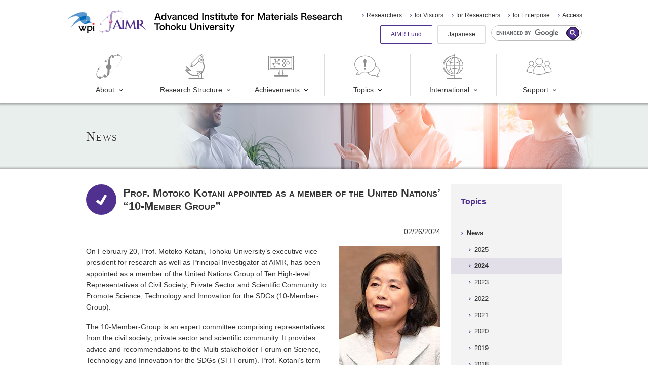

--- FILE ---
content_type: text/html
request_url: https://www.wpi-aimr.tohoku.ac.jp/en/topics/information/2024/20240226_001759.html
body_size: 35087
content:
<!DOCTYPE html>
<html lang="en" xmlns:og="http://ogp.me/ns#">
<head>
<meta charset="UTF-8">
<meta name="viewport" content="width=device-width, initial-scale=1">
<title>Prof. Motoko Kotani appointed as a member of the United Nations’ “10-Member Group” | AIMR</title>
<meta name="description" content="AIMR news,event and seminars">
<meta name="keywords" content="AIMR,Material Science,WPI,News,Event,Seminar,Symposium">
<meta property="og:type" content="article">
<meta property="og:url" content="https://www.wpi-aimr.tohoku.ac.jp/en/topics/information/2024/20240226_001759.html">
<meta property="og:title" content="Prof. Motoko Kotani appointed as a member of the United Nations’ “10-Member Group”">
<meta property="og:description" content="On February 20, Prof. Motoko Kotani, Tohoku U...">
<meta property="og:image" content="https://www.wpi-aimr.tohoku.ac.jp/uploadfile/news/images/photo_kotani_211019_top.jpg" />
<link rel="stylesheet" href="/common_v2/css/style.min.css?ver=20240423">
<link rel="stylesheet" href="/common_v2/css/user.css?ver=20251219">
<noscript><link rel="stylesheet" href="/common_v2/css/noscript.min.css"></noscript>

<script src="/common/js/jquery.js"></script>
<script src="/common/js/run.js" defer></script>
<script src="/common_v2/js/run.js" defer></script>
<meta name="twitter:card" content="summary_large_image">
<meta name="twitter:site" content="@TohokuUnivAIMR">
<!-- Global site tag (gtag.js) - Google Analytics -->
<script async src="https://www.googletagmanager.com/gtag/js?id=UA-35878372-1"></script>
<script>window.dataLayer = window.dataLayer || []; function gtag(){dataLayer.push(arguments);} gtag('js', new Date()); gtag('config', 'UA-35878372-1');</script>
</head>
<body class="type-page category-news">
<!-- header: includes masthead and navigation -->
<div class="header">
<header class="str-header js-hamburgerMenu">
<div class="headerInner">
<div class="primary js-hamburgerMenuSegmentPrimary">
<div class="titleWpi">
<a class="inner" href="https://www.jsps.go.jp/english/e-toplevel/index.html" target="_blank">
<div class="logo"><img src="/common_v2/img/header/img-logoWPI.png" alt="wpi"></div>
</a>
<!-- /.titleWpi --></div>

<div class="title">
<a class="inner" href="/en/">
<div class="logo"><img src="/common_v2/img/header/img-logo.png" alt="AIMR"></div>
<div class="text">
<img class="d-block-narrow" src="/common_v2/img/header/img-titleEnNarrow.svg" alt="Advanced Institute for Materials Research Tohoku University">
<img class="d-block-wide" src="/common_v2/img/header/img-titleEnWide.svg" alt="Advanced Institute for Materials Research Tohoku University">
</div>
</a>
<!-- /.title --></div>
<!-- /.primary --></div>


<div class="secondary js-hamburgerMenuSegmentSecondary">
<div class="globalNavi js-dropDownMenu">
<ul class="list">
<li class="item js-dropDownMenuItem"><a class="parent js-dropDownMenuItemParent" href="/en/about/"><svg xmlns="http://www.w3.org/2000/svg" viewBox="0 0 100 100"><g><path d="M26.73,38.78c0.78-0.82,1.56-1.62,2.38-2.42C28.28,37.16,27.46,37.96,26.73,38.78z"/><path d="M29.1,36.36l0.39-0.39L29.1,36.36z"/><path d="M96.38,7.82c-1.81-1.9-4.21-3.13-6.81-3.48c-0.65-2.03-2.82-3.14-4.85-2.49c-1.18,0.38-2.11,1.31-2.49,2.49c-4.3,0.68-8.5,1.9-12.5,3.63c-2.5-2.38-7.15-1.87-7.15-1.87c-6.81,0.29-10.52,6.52-12.81,13.12c-3.36,2.34-6.76,4.9-10.25,7.73c-0.61-0.43-1.34-0.66-2.09-0.68c-2.12,0.03-3.81,1.76-3.81,3.87c0,0.58,0.13,1.14,0.39,1.66l0,0l-0.74,0.68l0.82-0.7c0.82,1.98,3.08,2.92,5.06,2.1c1.98-0.82,2.92-3.08,2.1-5.06c-0.3-0.73-0.82-1.35-1.49-1.78c3.2-2.48,6.46-4.74,9.72-6.83c-1.31,4.57-2.19,9.25-2.62,13.98c-0.1,1.02-0.31,4.1-0.53,8.4c-5.42,2-8.18,8.02-6.18,13.43c0.92,2.5,2.77,4.55,5.15,5.73c-0.53,9.92-1.07,19.08-1.35,20.77c0,0.35-0.14,0.72-0.23,1.07c-2.3,1.29-4.55,2.44-6.76,3.46c0,0,0,0,0-0.16c0.08-2.18-1.62-4.02-3.81-4.1c-0.01,0-0.02,0-0.03,0c-2.26-0.1-4.18,1.65-4.28,3.91c-0.02,0.47,0.04,0.95,0.18,1.4c0.14,0.7,0.35,1.39,0.64,2.05c-3.58,1.29-7.28,2.19-11.05,2.69c-0.9-1.93-3.2-2.76-5.13-1.85c-0.78,0.37-1.41,0.98-1.8,1.75c-2.29-0.27-4.42-1.3-6.05-2.93c-4.1-4.49-3.01-13.86,2.28-24.85c0.35,0.14,0.73,0.22,1.11,0.25c2.14,0,3.88-1.73,3.89-3.87c0-1.19-0.55-2.31-1.5-3.03c4.32-7.05,9.43-13.59,15.23-19.49c-5.86,5.86-11.16,12.26-15.83,19.11c-0.55-0.32-1.17-0.49-1.8-0.51c-2.14,0.01-3.87,1.75-3.87,3.89c0.04,1.29,0.72,2.48,1.82,3.16c-6.56,11.77-8.2,21.81-3.34,27.16c2.01,2.07,4.69,3.34,7.56,3.59c0.41,2.1,2.45,3.47,4.55,3.06c1.64-0.32,2.89-1.66,3.1-3.32c3.95-0.74,7.8-1.91,11.48-3.51c1.39,1.72,4.1,2.66,9.55,1.17c7.42-2.05,10.56-8.67,11.89-13.43c5-3.6,9.79-7.47,14.35-11.6C92.14,44.09,105.36,17.83,96.38,7.82z M62.58,10.53c0,0.29,0,0.55,0,0.82c-1.78,0.92-3.59,2.05-5.43,3.07C58.54,8.72,62.58,10.53,62.58,10.53z M39.23,90c-1.08,0.11-2.06-0.63-2.23-1.7c2.05-1.09,4.26-2.32,6.44-3.63C42.65,87.52,41.3,89.82,39.23,90z M65.88,67.62c-4.39,3.97-9.06,7.63-13.96,10.95c0.37-1.47,0.63-2.96,0.76-4.47l0.8-11.77c5.46-1.87,8.37-7.82,6.5-13.28c-0.89-2.6-2.77-4.74-5.23-5.97v-0.59c0,0,1.15-19.15,2.05-26.65l0,0c2.05-1.09,3.96-2.05,5.9-2.99c0.29,2.01,2.07,3.47,4.1,3.36c2.42-0.1,4.3-2.14,4.2-4.56c-0.01-0.27-0.05-0.53-0.1-0.79c-0.07-0.46-0.2-0.91-0.39-1.33c3.68-1.41,7.5-2.42,11.4-3.01c0.53,2.07,2.65,3.32,4.72,2.78c1.36-0.35,2.43-1.42,2.78-2.78c2.67,0.22,5.18,1.33,7.13,3.16C104.71,17.89,89.95,45.89,65.88,67.62z"/><path d="M32.71,32.93c-1.11,1-2.15,2.05-3.22,3.03c1.19-1.15,2.42-2.28,3.65-3.42L32.71,32.93z"/></g></svg>About</a><div class="child js-dropDownMenuItemChild">
<ul class="list">
<li class="item"><a href="/en/about/outline/">Overview</a></li>
<li class="item"><a href="/en/about/organization/">Organization &amp; Management</a></li>
<li class="item"><a href="/en/about/staff/">Open Positions</a></li>
<li class="item"><a href="/en/about/movie/">Movie Library</a></li>
<li class="item"><a href="/en/about/access/">Access</a></li>
</ul>
</div></li>
<li class="item js-dropDownMenuItem"><a class="parent js-dropDownMenuItemParent" href="/en/research/"><svg xmlns="http://www.w3.org/2000/svg" viewBox="0 0 100 100"><g><path d="M17.46,59.27l-1.62,1.62c-0.66,0.66-0.66,1.72,0,2.38c0,0,0,0,0,0l5.82,5.84c0.32,0.31,0.74,0.49,1.19,0.49c0.45,0.01,0.89-0.17,1.21-0.49l1.62-1.64c0.66-0.66,0.66-1.72,0-2.38c0,0,0,0,0,0l-5.82-5.82C19.19,58.61,18.12,58.61,17.46,59.27z M23.98,66.28l-1.13,1.11l-5.31-5.31l1.11-1.11L23.98,66.28z"/><path d="M31.23,69.5c0.32,0.32,0.76,0.49,1.21,0.49c0.45,0,0.87-0.18,1.19-0.49l0.49-0.51c0.66-0.66,0.66-1.72,0-2.38c0,0,0,0,0,0L18.34,50.8c-0.66-0.66-1.72-0.66-2.38,0c0,0,0,0,0,0l-0.51,0.51c-0.66,0.66-0.66,1.72,0,2.38c0,0,0,0,0,0L31.23,69.5z"/><path d="M76.17,20.79c-0.39-0.13-0.8-0.2-1.21-0.23h-0.33c-0.48,0.01-0.96,0.09-1.41,0.25c-1.42,0.44-2.54,1.55-2.99,2.97c-0.15,0.46-0.24,0.95-0.25,1.43c0,0,0,0.16,0,0.25c0.14,2.47,2.18,4.39,4.65,4.39c0.39,0,0.77-0.06,1.15-0.16c2.48-0.62,3.99-3.14,3.36-5.62c-0.39-1.54-1.54-2.78-3.05-3.27H76.17z M74.12,27.68c-1.18-0.24-2.04-1.27-2.05-2.48c-0.01-0.14-0.01-0.27,0-0.41c0.18-1.05,1-1.87,2.05-2.05c0.14-0.01,0.27-0.01,0.41,0c1.44,0,2.6,1.17,2.6,2.6l0,0l0,0c-0.07,1.34-1.16,2.41-2.5,2.46c-0.18-0.02-0.36-0.07-0.53-0.12L74.12,27.68z"/><path d="M81.72,94.59h-3.77V77.57c11.76-12.55,13.56-31.45,4.39-46c3.52-4.16,3-10.38-1.16-13.9c-0.34-0.28-0.69-0.54-1.06-0.78l0.84-0.84c0.31-0.32,0.49-0.74,0.49-1.19c0-0.45-0.18-0.87-0.49-1.19l-0.72-0.72l2.87-2.89c0.66-0.66,0.66-1.72,0-2.38c0,0,0,0,0,0l-5.82-5.88c-0.66-0.66-1.72-0.66-2.38,0c0,0,0,0,0,0L72.03,4.7l-0.72-0.72c-0.66-0.66-1.72-0.66-2.38,0c0,0,0,0,0,0L35,37.91c-0.32,0.31-0.5,0.74-0.49,1.19c-0.01,0.45,0.17,0.88,0.49,1.19L35.72,41l-2.05,2.05c-0.66,0.66-0.66,1.72,0,2.38c0,0,0,0,0,0l0.72,0.72l-2.05,2.05c-0.66,0.66-0.66,1.72,0,2.38c0,0,0,0,0,0l2.05,2.05c0.62,0.66,1.66,0.68,2.32,0.06c0.02-0.02,0.04-0.04,0.06-0.06l2.05-2.05l0.72,0.72c0.66,0.66,1.72,0.66,2.38,0c0,0,0,0,0,0l2.05-2.05l0.72,0.72c0.66,0.66,1.73,0.66,2.4,0l19.35-19.35c2.71,4.27,8.22,5.77,12.73,3.48c7.14,11.54,6.63,26.23-1.29,37.25c-0.28-0.6-0.88-0.98-1.54-0.98H58.64c-0.5-0.01-0.96,0.23-1.25,0.64c-0.27,0.41-0.31,0.92-0.12,1.37l4.35,11.13c-12.23,4.31-25.85,1.22-35.03-7.93L15.35,64.55c-0.8-0.8-2.1-0.81-2.9-0.01c0,0-0.01,0.01-0.01,0.01c-0.79,0.8-0.79,2.09,0,2.89l11.21,10.99c10.32,10.32,25.66,13.76,39.4,8.84l2.85,7.28H26.48c-0.93,0-1.68,0.75-1.68,1.68v0.78c0,0.93,0.75,1.68,1.68,1.68h55.35c0.93,0,1.69-0.75,1.7-1.68v-0.78c-0.03-0.94-0.82-1.67-1.76-1.64C81.75,94.58,81.74,94.59,81.72,94.59z M74.63,33.11c-2.85-0.04-5.47-1.6-6.85-4.1c-0.18-0.31-0.34-0.63-0.49-0.96c-0.14-0.35-0.25-0.72-0.33-1.09c-1.08-4.14,1.41-8.37,5.55-9.45c0.38-0.1,0.76-0.17,1.15-0.21c0.32-0.05,0.64-0.07,0.96-0.08c0.33,0.01,0.66,0.05,0.98,0.1c0.28,0.03,0.56,0.07,0.84,0.14c0.38,0.08,0.75,0.19,1.11,0.33c0.33,0.15,0.65,0.31,0.96,0.49c3.77,2.1,5.13,6.85,3.03,10.62c-0.15,0.28-0.32,0.54-0.51,0.8c-0.8,1.13-1.89,2.03-3.16,2.6C76.88,32.82,75.76,33.09,74.63,33.11z M40.21,49.12l-0.72-0.72l-0.72-0.74l-1.52-1.5l-0.72-0.72l-0.72-0.72l-0.47-0.47l1.8-1.8l0.47,0.45l0.72,0.74l0.74,0.72l1.5,1.5l0.72,0.74l0.72,0.72l0.47,0.45l-1.8,1.8L40.21,49.12zM37.32,49.12l-1.84,1.84l-1.5-1.5l1.84-1.84L37.32,49.12z M43.88,46.33l-0.41-0.41l-0.72-0.72l-0.74-0.72l-1.5-1.52l-0.74-0.78l-0.74-0.72L38.59,41l-0.72-0.72l-0.74-0.72l-0.45-0.47L70.12,5.68l0.41,0.47l0.74,0.72l0.72,0.72l5.31,5.33l0.74,0.72l0.7,0.72l0.47,0.47l-1.09,1.07l-0.7-0.2c-0.38-0.12-0.77-0.22-1.17-0.29c-0.43-0.07-0.87-0.11-1.31-0.12l-0.31-0.1h-0.25c-0.45,0.02-0.89,0.06-1.33,0.14c-0.39,0-0.78,0.16-1.17,0.27c-4.25,1.23-7.19,5.11-7.22,9.53c0.01,1.19,0.23,2.36,0.66,3.46L45.93,48.24l-0.45-0.47l-0.72-0.72L43.88,46.33z M73.48,6.15l2.62-2.62l5.31,5.31l-2.69,2.62L73.48,6.15z M75.9,72.41v22.18h-7.77l-3.12-7.99l-1.5-3.77l-4.1-10.37L75.9,72.41z"/><path d="M69.4,83.21c2.6,0.03,4.74-2.05,4.77-4.66c0.03-2.6-2.05-4.74-4.66-4.77c-2.6-0.03-4.74,2.05-4.77,4.66c-0.01,1.19,0.42,2.33,1.21,3.21C66.83,82.64,68.08,83.21,69.4,83.21z M69.4,75.95c1.11,0,2.1,0.72,2.44,1.78c0.11,0.26,0.16,0.54,0.16,0.82c0,1.44-1.17,2.6-2.6,2.6l0,0c-1.41-0.06-2.54-1.19-2.6-2.6C66.8,77.12,67.96,75.95,69.4,75.95z"/></g></svg>Research Structure</a><div class="child js-dropDownMenuItemChild">
<ul class="list">
<li class="item"><a href="/en/research/researcher/">Researchers</a></li>
<li class="item"><a href="/en/research/field.html">Research Areas</a></li>
<li class="item"><a href="/en/research/3x3.html">&ldquo;3 Fields &times; 3 Tops&rdquo; Strategy</a></li>
<li class="item"><a href="/en/research/fusion.html">Promotion of Fusion Research</a></li>
<li class="item"><a href="/en/research/collaboration.html">Collaboration</a></li>
</ul>
</div></li>
<li class="item js-dropDownMenuItem"><a class="parent js-dropDownMenuItemParent" href="/en/achievements/"><svg xmlns="http://www.w3.org/2000/svg" viewBox="0 0 100 100"><g><path d="M98.34,8.48H1.66C0.75,8.47,0.01,9.2,0,10.11c0,0,0,0.01,0,0.01v53.85c0,0.91,0.74,1.65,1.65,1.65c0,0,0.01,0,0.01,0h41.16v8.83H41.7c-0.92-0.02-1.68,0.7-1.7,1.62c0,0.02,0,0.03,0,0.05v5.3c0.01,0.92,0.75,1.66,1.67,1.65c0.01,0,0.02,0,0.03,0h1.12v2H25.34c-0.91,0-1.65,0.74-1.66,1.65v3.15c0.01,0.91,0.75,1.65,1.66,1.65h49.4c0.91,0,1.65-0.74,1.65-1.65l0,0v-3.2c0-0.91-0.74-1.65-1.65-1.65l0,0H57.25v-2h1.35c0.91,0,1.65-0.74,1.65-1.65l0,0v-5.3c0.01-0.91-0.73-1.65-1.64-1.66c0,0-0.01,0-0.01,0h-1.35v-8.78h41.09c0.91,0.01,1.65-0.73,1.66-1.64c0-0.01,0-0.01,0-0.02V10.13c0-0.91-0.74-1.65-1.65-1.65C98.35,8.47,98.34,8.47,98.34,8.48z M97.89,63.53H2.11V10.59h95.78V63.53z M58.14,80.98h-0.89v-4.4h0.89V80.98z M55.14,74.98v10.05h-10.2V65.64h10.2V74.98z M42.14,76.6h0.66v4.38h-0.66V76.6z"/><path d="M7.76,60.15h84.47c0.89,0,1.61-0.72,1.62-1.61V15.59c-0.01-0.89-0.73-1.61-1.62-1.61H7.76c-0.89,0.01-1.61,0.73-1.61,1.62v43C6.19,59.46,6.9,60.14,7.76,60.15z M8.26,16.08h83.48v42H8.26V16.08z"/><path d="M46.42,40.42c0.01-1.95-1.57-3.53-3.52-3.54c-0.97,0-1.9,0.4-2.57,1.1l-3.69-1.83c0.81-1.59,0.71-3.49-0.25-5L41,27.37c1.7,0.96,3.85,0.35,4.81-1.35c0.96-1.7,0.35-3.85-1.35-4.81c-1.7-0.96-3.85-0.35-4.81,1.35c-0.3,0.53-0.45,1.13-0.45,1.74c0,0.53,0.12,1.05,0.35,1.53L35,29.64c-0.89-0.65-1.95-1-3.05-1c-0.1,0-0.19,0-0.29,0l-2.16-3.66c1.33-1.43,1.25-3.67-0.18-5c-1.43-1.33-3.67-1.25-5,0.18c-0.61,0.66-0.95,1.52-0.95,2.42c0,1.96,1.59,3.55,3.55,3.55c0.25,0,0.5-0.03,0.74-0.09l1.86,3.28c-1.75,0.89-2.85,2.68-2.86,4.64c0.01,0.57,0.11,1.13,0.3,1.67l-4.47,2.27c-1.36-1.41-3.6-1.44-5.01-0.09c-1.41,1.36-1.44,3.6-0.09,5.01c0.67,0.69,1.6,1.08,2.56,1.08c0.13,0,0.25,0,0.38,0l2.28,5.09c-1.48,1.28-1.65,3.51-0.37,4.99c1.28,1.48,3.51,1.65,4.99,0.37s1.65-3.51,0.37-4.99c-0.46-0.53-1.06-0.92-1.74-1.1l-0.29,1l-0.2,0.74L25,49.21l-0.45-1l-2.28-5.23l-0.46-1.05l-0.49-1.12l1.11-0.56l1-0.52L28,37.39l1-0.49l0,0l-0.3,1.11c1.96,1.56,4.76,1.48,6.63-0.18l4.06,2c-0.04,0.18-0.06,0.37-0.06,0.55c0,1.96,1.58,3.54,3.54,3.54s3.54-1.58,3.54-3.54L46.42,40.42z M29.73,36.15c-0.14-0.14-0.27-0.29-0.38-0.45c-0.03-0.04-0.06-0.08-0.08-0.13c-0.2-0.31-0.33-0.64-0.41-1c-0.06-0.23-0.09-0.46-0.09-0.7c0-1.2,0.7-2.3,1.78-2.82l0.15-0.07c0.29-0.12,0.59-0.19,0.9-0.22h0.31h0.23L31.73,31l0,0l0.41-0.24c1.72,0.13,3.02,1.63,2.89,3.35S33.4,37.13,31.67,37c-0.73-0.05-1.42-0.36-1.94-0.87V36.15z M25.49,22.52c0-0.79,0.64-1.43,1.43-1.43s1.43,0.64,1.43,1.43c-0.01,0.1-0.03,0.19-0.06,0.28l-0.45-0.82l-1.84,1l0.46,0.82C25.9,23.61,25.52,23.1,25.49,22.52z M41.49,40.74c-0.03-0.1-0.05-0.21-0.06-0.32c0.01-0.55,0.33-1.05,0.83-1.29c0.08-0.02,0.16-0.04,0.24-0.06c0.11-0.05,0.24-0.07,0.36-0.08c0.79,0,1.43,0.65,1.42,1.44c0,0.79-0.65,1.43-1.44,1.42c-0.57,0-1.08-0.34-1.3-0.86c-0.02-0.08-0.03-0.17-0.03-0.25L41.49,40.74zM42.75,22.87c0.79,0,1.43,0.64,1.43,1.43c0,0.79-0.64,1.43-1.43,1.43s-1.43-0.64-1.43-1.43c0.01-0.8,0.65-1.44,1.45-1.43c0,0,0,0,0,0L42.75,22.87z M18.53,40.31c0-0.15,0.03-0.3,0.09-0.44l0.75,1.74C18.86,41.37,18.53,40.86,18.53,40.31z M20.31,38.98l-1.68,0.85c0.21-0.69,0.95-1.08,1.64-0.86C20.28,38.97,20.3,38.97,20.31,38.98z M26.36,51.68c0,0.79-0.64,1.43-1.43,1.43s-1.43-0.64-1.43-1.43c0-0.15,0.04-0.29,0.09-0.43l0.37,0.86l1.94-0.85l-0.38-0.88C26.03,50.61,26.36,51.12,26.36,51.68z"/><path d="M68.33,49.26v-5.89l4.4-2.54l4.7,2.71l6.13-3.56v-7l-6.09-3.52h1v-1h-2.1v1h1L72,32.54l-0.68,0.39v0.29l-0.23-0.13l0.47-0.81l0.06-0.11l-0.83-0.48l-0.06,0.11l-0.47,0.81l-0.83-0.48l0.46-0.81l0.07-0.11l-0.84-0.48l-0.06,0.11l-0.46,0.81l-0.24-0.14l-0.6-0.35l0.16-0.26h0.44v-0.53H68.2l0.06-0.11l-0.45-0.28l-0.07,0.11l-0.16,0.27h-0.3v-1h1v-1h-1v-1h1v-1h-1v-1h0.3l0.23,0.39l0.45-0.26l-0.07-0.13h0.14v-0.52h-0.44l-0.16-0.27l0.6-0.34L62.2,20.9l-6.13,3.54v7.07l5.08,2.93v4.82l-5.08,2.92v7.08l6.13,3.54L68.33,49.26z M71.33,34.58v4.64l-4,2.32l-4-2.32v-4.64l4-2.31L71.33,34.58z M81.48,38.78l-4,2.32l-4-2.32v-4.63L74,33.78l0.83-0.48l0.84-0.48l0.83-0.48l0.83-0.48h0.06L77.64,32l3.76,2.18L81.48,38.78z M58.18,43.4l4-2.32l4,2.32v4.64l-4,2.32l-4-2.32V43.4z M66.18,27.49v2.8l-4,2.32l-4-2.32v-4.63l4-2.32l4,2.32C66.18,25.66,66.18,27.49,66.18,27.49z"/><polygon points="76.37,26.53 76.37,27.49 77.43,27.49 78.48,27.49 78.48,26.53 77.43,26.53"/><polygon points="76.37,25.57 76.51,25.57 76.44,25.7 76.9,25.96 77.12,25.57 77.43,25.57 78.48,25.57 78.48,24.44 77.5,23.87 76.97,24.78 76.82,25.05 76.37,25.05"/><polygon points="73.94,24.26 74.47,23.34 75,22.43 74.17,21.95 73.64,22.86 73.11,23.78"/><polygon points="75.61,25.22 76.14,24.3 76.67,23.39 75.83,22.91 75.31,23.82 74.78,24.74"/><polygon points="72.05,22.65 71.82,23.03 72.28,23.3 72.35,23.18 72.42,23.3 72.88,23.03 72.66,22.65 72.81,22.38 73.34,21.47 72.35,20.9 71.36,21.47 71.89,22.38"/><polygon points="69.09,25.22 69.92,24.74 69.4,23.82 68.87,22.91 68.04,23.39 68.57,24.3"/><polygon points="70.76,24.26 71.59,23.78 71.06,22.86 70.53,21.95 69.7,22.43 70.23,23.34"/></g></svg>Achievements</a><div class="child js-dropDownMenuItemChild">
<ul class="list">
<li class="item"><a href="/en/achievements/press/">Press Releases</a></li>
<li class="item"><a href="/en/achievements/media/">Media &amp; Award</a></li>
<li class="item"><a href="/en/aimresearch/">AIM<i>Research</i></a></li>
<li class="item"><a href="/en/achievements/pr.html">Publications</a></li>
</ul>
</div></li>
<li class="item js-dropDownMenuItem"><a class="parent js-dropDownMenuItemParent" href="/en/topics/"><svg xmlns="http://www.w3.org/2000/svg" viewBox="0 0 100 100"><g><path d="M41.8,55.8c-1.8,0-3.8,1.5-3.8,3.8c0,2.3,1.7,3.9,3.8,3.9c2.2,0,3.9-1.9,3.9-3.9C45.7,57.8,44.1,55.8,41.8,55.8z"/><path d="M42.2,21.1c-2.7,0-6.2,2.6-5.7,8.3c0.4,5.2,2.7,17.4,3.6,21.2c0.3,1.9,1.3,2.9,1.7,2.9c1.2,0,1.9-1.7,2-2.7c1.2-4.6,3.5-18.2,3.8-21.8C47.7,26.2,46.2,21.1,42.2,21.1z"/><path d="M95.1,88.6c-2.9-1.5-3.6-4.5-3.6-5l0-0.1c0-0.3,0-0.4,0.2-0.6c5-3.9,7.9-9.5,7.9-15.3c0-8.7-6.4-16.5-16.1-19.5c0.3-1.8,0.5-3.6,0.5-5.4C84,23.3,65.2,7.5,42.2,7.5c-23,0-41.8,15.7-41.8,35.1c0,9.7,4.9,19.1,13.4,25.8c0.7,0.7,0.6,1,0.6,1.7l0,0.2c-0.1,1.2-1.4,6.5-6.6,9.2c-0.8,0.3-1.3,0.9-1.5,1.5c-0.2,0.6-0.1,1.3,0.2,1.9c0.6,1,1.9,1.6,4,1.8l0.1,0c0.5,0,1.3,0.1,2.2,0.1c3.5,0,9.6-0.9,16.6-7.4l0.1-0.2c0.7-0.7,0.8-0.9,1.6-0.8c3.5,0.8,7.1,1.2,10.8,1.2c3.6,0,7.1-0.4,10.5-1.1c4.1,7.1,12.7,11.7,22.2,11.7c2.1,0,4.3-0.2,6.3-0.7c0.2,0,0.2,0,0.6,0.3l0.1,0.1c4.1,3.8,7.8,4.4,9.9,4.4c0.6,0,1.1,0,1.4-0.1c1.4-0.1,2.2-0.5,2.7-1.2c0.3-0.4,0.3-1,0.2-1.5C95.9,89.2,95.5,88.8,95.1,88.6z M42.2,75.8c-3.5,0-7-0.4-10.4-1.1c-1.9-0.4-2.8,0.6-3.5,1.4l-0.1,0.1c-8.2,7.5-15,6.9-17.3,6.7l-0.1,0c-2.1-0.2-2.5-0.8-2.5-0.8c0-0.1-0.1-0.2,0-0.3c0.1-0.2,0.3-0.3,0.5-0.4c6.1-3.2,7.6-9.4,7.7-10.9l0-0.2c0-0.9,0.1-1.9-1.2-3.2l-0.1-0.1C7.1,60.6,2.5,51.8,2.5,42.7c0-18.3,17.8-33.1,39.8-33.1C64.1,9.5,82,24.4,82,42.7S64.1,75.8,42.2,75.8z M93,90.4c-1.3,0.1-5.1,0.5-9.7-3.7l-0.1-0.1c-0.4-0.5-1.1-1.2-2.5-0.9c-1.9,0.4-3.9,0.7-5.9,0.7c-8.5,0-16.3-4-20.1-10.2C68.9,72.4,79.9,62.4,83,50c8.7,2.8,14.5,9.7,14.5,17.5c0,5.2-2.6,10.2-7.2,13.7l-0.1,0.1c-0.8,0.8-0.9,1.5-0.8,2.2l0,0.1c0,0.9,0.9,4.6,4.5,6.6C93.7,90.3,93.4,90.4,93,90.4z"/></g></svg>Topics</a><div class="child js-dropDownMenuItemChild">
<ul class="list">
<li class="item"><a href="/en/topics/information/">News</a></li>
<li class="item"><a href="/en/topics/seminar/">Seminars &amp; Symposium</a></li>
</ul>
</div></li>
<li class="item js-dropDownMenuItem"><a class="parent js-dropDownMenuItemParent" href="/en/international/"><svg xmlns="http://www.w3.org/2000/svg" viewBox="0 0 100 100"><g><path d="M21.09,47.88c0.03,19.1,15.54,34.55,34.64,34.52c19.1-0.03,34.55-15.54,34.52-34.64c-0.03-19.08-15.51-34.52-34.58-34.52C36.55,13.26,21.07,28.76,21.09,47.88z M79.43,25.68c-1.65,1.77-3.48,3.36-5.47,4.74c-1.94-5.05-4.84-9.68-8.53-13.63C70.78,18.5,75.6,21.56,79.43,25.68z M65.43,78.81c3.69-3.96,6.58-8.58,8.53-13.63c1.99,1.38,3.83,2.98,5.47,4.76C75.6,74.05,70.78,77.11,65.43,78.81z M31.89,69.94c2.08-2.2,4.45-4.11,7.05-5.66c2.02,5.73,5.28,10.94,9.53,15.27C42.1,78.09,36.32,74.74,31.89,69.94z M48.47,16.1c-4.26,4.37-7.51,9.62-9.53,15.37c-2.6-1.58-4.97-3.5-7.05-5.72C36.32,20.95,42.1,17.59,48.47,16.1z M54.62,46.85h-16.4c0.12-4.17,0.81-8.31,2.05-12.3c4.51,2.28,9.46,3.54,14.51,3.69L54.62,46.85z M54.62,48.9v8.71c-5.05,0.15-10,1.4-14.51,3.67c-1.24-3.99-1.93-8.13-2.05-12.3L54.62,48.9z M56.67,48.9h18.45c-0.09,4.53-0.85,9.02-2.25,13.32c-4.93-2.84-10.49-4.42-16.17-4.59L56.67,48.9z M56.67,46.85v-8.77c5.69-0.15,11.26-1.72,16.19-4.55c1.39,4.29,2.15,8.77,2.23,13.28L56.67,46.85z M54.62,36.11c-4.84-0.15-9.59-1.38-13.9-3.61c2.23-6.57,6.18-12.42,11.44-16.95c0.8,0,1.64-0.1,2.46-0.12V36.11z M38.22,33.49c-1.33,4.33-2.06,8.83-2.15,13.37H23.2c0.2-7.15,2.78-14.03,7.32-19.56c2.29,2.39,4.91,4.44,7.77,6.11L38.22,33.49z M36.07,48.9c0.12,4.52,0.86,9.01,2.21,13.32c-2.87,1.67-5.49,3.74-7.77,6.15c-4.54-5.53-7.12-12.42-7.32-19.58L36.07,48.9z M40.68,63.25c4.3-2.23,9.05-3.46,13.9-3.61v20.62c-0.82,0-1.66,0-2.46-0.14c-5.23-4.53-9.16-10.37-11.38-16.93L40.68,63.25z M56.63,59.64c5.46,0.17,10.78,1.73,15.48,4.51c-2.21,6.03-5.88,11.42-10.68,15.68c-1.59,0.27-3.19,0.43-4.8,0.49V59.64z M74.59,63.21c1.56-4.63,2.39-9.47,2.48-14.35h11.05c-0.23,7.14-2.83,14.01-7.38,19.52C78.9,66.42,76.83,64.69,74.59,63.21z M77.07,46.81c-0.09-4.88-0.92-9.72-2.48-14.35c2.24-1.49,4.3-3.23,6.15-5.19c4.54,5.53,7.12,12.41,7.32,19.56L77.07,46.81z M72.17,31.48c-4.69,2.79-10.02,4.34-15.48,4.51V15.35c1.61,0.04,3.21,0.2,4.8,0.49C66.29,20.09,69.96,25.46,72.17,31.48z"/><path d="M83.71,94.04H56.69v-8.49c-0.01-0.56-0.46-1.01-1.02-1.02c-0.57,0-1.02,0.46-1.02,1.02v1.91c-21.88-0.5-39.21-18.64-38.71-40.52C16.41,25.77,33.46,8.71,54.64,8.23v2.4c0,0.57,0.46,1.02,1.02,1.02c0.56-0.01,1.01-0.46,1.02-1.02V2.78c0-0.57-0.46-1.02-1.02-1.02c-0.57,0-1.02,0.46-1.02,1.02v3.36C29.8,6.63,9.75,25.14,9.75,47.88s20.05,41.2,44.89,41.7v4.51H27.6c-0.94,0-1.7,0.76-1.7,1.7l0,0v0.78c0.01,0.93,0.77,1.68,1.7,1.68h56.11c0.93,0,1.69-0.75,1.7-1.68v-0.78c0.02-0.94-0.72-1.72-1.66-1.74C83.74,94.04,83.72,94.04,83.71,94.04z M11.8,47.88c0.11-11.09,5.08-21.58,13.59-28.7c-15.36,16.05-15.36,41.35,0,57.4C16.87,69.47,11.9,58.97,11.8,47.88z"/></g></svg>International</a><div class="child js-dropDownMenuItemChild">
<ul class="list">
<li class="item"><a href="/en/international/collaboration.html">Collaborating Organizations Overseas</a></li>
<li class="item"><a href="/en/international/exchange.html">Support for the Advance of International Partnership</a></li>
</ul>
</div></li>
<li class="item js-dropDownMenuItem"><a class="parent js-dropDownMenuItemParent" href="/en/support/"><svg xmlns="http://www.w3.org/2000/svg" viewBox="0 0 100 100"><g><path d="M89.3,50.32c-0.36-0.26-0.85-0.26-1.21,0c-4.07,2.99-9.62,2.99-13.69,0c-0.36-0.26-0.85-0.26-1.21,0c-0.86,0.61-1.67,1.3-2.42,2.05l0.57,0.9l0.55,0.88c0.58-0.65,1.22-1.26,1.91-1.8c4.52,2.95,10.36,2.95,14.88,0c4.76,3.77,7.77,10.74,7.99,18.45c-5.96,2.46-12.42,3.46-18.84,2.89c0,0.37,0,0.74,0,1.11s0,0.66,0,0.98c1.09,0,2.05,0.18,3.26,0.18c5.86,0.1,11.67-1.07,17.03-3.42c0.37-0.17,0.61-0.54,0.61-0.94C98.67,62.62,95.14,54.47,89.3,50.32z"/><path d="M76.34,48.34c3.06,1.64,6.74,1.64,9.8,0c5.06-2.71,6.97-9,4.27-14.07c-2.71-5.06-9-6.97-14.07-4.27c-5.06,2.71-6.97,9-4.27,14.07C73.04,45.88,74.53,47.37,76.34,48.34z M81.24,30.83c4.61,0,8.35,3.73,8.35,8.34c0,3.08-1.69,5.91-4.41,7.36c-2.47,1.29-5.41,1.29-7.87,0c-4.06-2.17-5.6-7.23-3.43-11.29C75.33,32.52,78.16,30.83,81.24,30.83z"/><path d="M3.41,70.97c0.23-7.79,3.24-14.76,7.99-18.45c4.52,2.95,10.36,2.95,14.88,0c0.51,0.42,1,0.86,1.46,1.33l0.55-0.9c0.2-0.29,0.39-0.59,0.57-0.88c-0.64-0.61-1.32-1.16-2.05-1.66c-0.36-0.26-0.85-0.26-1.21,0c-4.07,2.99-9.62,2.99-13.69,0c-0.36-0.26-0.85-0.26-1.21,0c-5.74,4.1-9.37,12.3-9.45,21.28c0,0.41,0.24,0.78,0.61,0.94c5.31,2.39,11.07,3.62,16.89,3.59c0.84,0,1.68,0,2.5-0.14c0-0.33,0-0.66,0-0.96c0-0.31,0-0.76,0.1-1.13C15.22,74.37,9.08,73.34,3.41,70.97z"/><path d="M13.94,48.34c3.06,1.64,6.74,1.64,9.8,0c5.06-2.71,6.97-9,4.27-14.07S19,27.3,13.94,30c-5.06,2.71-6.97,9-4.27,14.07C10.64,45.88,12.13,47.37,13.94,48.34z M18.84,30.83c4.61,0,8.35,3.73,8.35,8.34c0,3.08-1.69,5.91-4.41,7.36c-2.47,1.29-5.41,1.29-7.87,0c-4.06-2.17-5.6-7.23-3.43-11.29C12.93,32.52,15.76,30.83,18.84,30.83z"/><path d="M74.89,75.6v-1c0-0.37,0-0.76-0.1-1.13c-0.5-5.78-2.15-11.41-4.86-16.54c-0.18-0.33-0.35-0.68-0.55-1l-0.57-0.96c-1.94-3.19-4.48-5.97-7.48-8.2l-0.61-0.45l-0.59,0.47c-6.15,4.62-14.61,4.62-20.77,0l-0.59-0.47l-0.61,0.45c-2.82,2.08-5.23,4.65-7.11,7.61c-0.2,0.31-0.39,0.64-0.59,0.96l-0.55,0.94c-2.94,5.33-4.72,11.22-5.23,17.28c0,0.39,0,0.76,0,1.13v1.02c0,0.66,0,1.34,0,2.05v0.66l0.61,0.27c7.73,3.48,16.12,5.26,24.6,5.23c8.44,0.03,16.8-1.75,24.5-5.21l0.61-0.27v-0.66C74.95,77.01,74.93,76.32,74.89,75.6z M26.43,77.1c0-0.57,0-1.15,0-1.7v-1.02c0-0.37,0-0.74,0-1.09c0.51-5.22,1.99-10.31,4.37-14.98c0.18-0.37,0.37-0.72,0.57-1.07c0.2-0.35,0.39-0.68,0.59-1c1.69-2.81,3.88-5.3,6.46-7.34c6.62,4.57,15.37,4.57,22,0c2.77,2.2,5.09,4.9,6.85,7.97c0.2,0.35,0.41,0.72,0.59,1.09l0.57,1.09c2.2,4.41,3.61,9.17,4.16,14.06c0,0.37,0,0.76,0,1.13s0,0.7,0,1.05s0,1.21,0,1.82c-7.33,3.18-15.25,4.8-23.25,4.76C41.46,81.85,33.66,80.24,26.43,77.1z"/><path d="M42.66,43.99c7.22,3.86,16.2,1.14,20.06-6.08s1.14-16.2-6.08-20.06s-16.2-1.14-20.06,6.08c-1.15,2.15-1.75,4.55-1.75,6.98C34.84,36.38,37.84,41.4,42.66,43.99z M49.65,18.14c7.05-0.08,12.84,5.56,12.92,12.62c0.06,4.78-2.56,9.19-6.77,11.43c-3.78,1.99-8.3,1.99-12.07,0c-6.23-3.31-8.59-11.05-5.28-17.27C40.66,20.77,44.96,18.17,49.65,18.14z"/></g></svg>Support</a><div class="child js-dropDownMenuItemChild">
<ul class="list">
<li class="item"><a href="/en/support/system/">Support Systems</a></li>
<li class="item"><a href="/en/support/iac/">For International Researchers (IAC)</a></li>
</ul>
</div></li>
</ul>
<!-- /.globalNavi --></div>


<div class="utility">
<div class="navigation">
<ul class="list">
<li class="item"><a href="/en/research/researcher/">Researchers</a></li>
<li class="item"><a href="/en/visitors/">for Visitors</a></li>
<li class="item"><a href="/en/academic/">for Researchers</a></li>
<li class="item"><a href="/en/enterprise/">for Enterprise</a></li>
<li class="item"><a href="/en/about/access/">Access</a></li>
</ul>
<!-- /.link-list --></div>


<div class="fund"><a href="/en/fund/">AIMR Fund</a></div>


<div class="lang"><a href="/jp/" hreflang="ja">Japanese</a></div>


<div class="search">
<script async src="https://cse.google.com/cse.js?cx=2b77caf3f3f75c9bb"></script>
<div class="gcse-searchbox-only" data-resultsUrl="/en/search/index.html"></div>
</div>
<!-- /.utility --></div>
<!-- /.secondary --></div>
<!-- /.headerInner --></div>
<!-- /.str-header --></header>
</div>
<!-- page: page header, content, (sidebar,) and breadcrumbs -->
<!-- page header -->
<div class="page-header">
<div class="page-header-inner">
<div class="page-header-content">
<h1 class="heading-page-header">News</h1>
</div>
</div>
</div>
<!-- page content -->
<div class="main">
<div class="main-inner">
<div class="main-content layout-primary-secondary">
<!-- primary block -->
<div role="main" class="primary">
<div class="primary-content">
<h2 class="heading-ico-l2-01 ico-information"><span>Prof. Motoko Kotani appointed as a member of the United Nations’ “10-Member Group”</span></h2>
<div class="press-header">
<div class="press-meta">
<p class="date">02/26/2024</p>
<p class="by"></p>
</div>
<p class="subhead"></p>
</div>
<!-- article body: start -->
<div class="block-media-01 figure-right">
<div class="media-figure"><img src="/uploadfile/news/images/photo_kotani_211019.jpg"></div>
<div class="media-content">
<p>On February 20, Prof. Motoko Kotani, Tohoku University&rsquo;s executive vice president for research as well as Principal Investigator at AIMR, has been appointed as a member of the United Nations Group of Ten High-level Representatives of Civil Society, Private Sector and Scientific Community to Promote Science, Technology and Innovation for the SDGs (10-Member-Group).</p>
<p>The 10-Member-Group is an expert committee comprising representatives from the civil society, private sector and scientific community. It provides advice and recommendations to the Multi-stakeholder Forum on Science, Technology and Innovation for the SDGs (STI Forum). Prof. Kotani&rsquo;s term will span from 2024 to 2025, making her the third Japanese individual to be elected to the 10-Member-Group since its establishment.</p>
</div>
<h4 class="heading-l4-01">Related Information</h4>
<ul class="list-link-01">
<li><a href="https://www.mofa.go.jp/mofaj/press/release/pressit_000001_00370.html" target="_blank" rel="noopener">Ministry of Foreign Affairs of Japan website<img class="ico-link-blank" src="/common/img/ico-link-target-blank.png" alt="(will open in a new tab)"></a></li>
<li><a href="https://sdgs.un.org/tfm/ten-member-group" target="_blank" rel="noopener">United Nations website<img class="ico-link-blank" src="/common/img/ico-link-target-blank.png" alt="(will open in a new tab)"></a></li>
<li><a href="https://www.tohoku.ac.jp/en/news/university_news/evp_motoko_kotani_appointed_to_un_working_group_on_sdgs.html" target="_blank" rel="noopener">EVP Motoko Kotani Appointed to UN Working Group on SDGs (Tohoku University website)<img class="ico-link-blank" src="/common/img/ico-link-target-blank.png" alt="(will open in a new tab)"></a></li>
<li><a href="/en/research/researcher/kotani_m.html">Profile of Prof. Kotani</a></li>
</ul>
</div>
<!-- article body: end -->
<!-- inquiry: start -->
<h3 class="heading-l3-01">Contact</h3>
<div class="block-contact-01">
<p>Strategic Public Relations Office<br>Advanced Institute for Materials Research (AIMR), Tohoku University</p>
<table class="table-01" border="1">
<tbody>
<tr>
<th width="70">Tel:</th>
<td>+81-22-217-6146</td>
</tr>
<tr>
<th>E-mail:</th>
<td>aimr-outreach&#64;grp.tohoku.ac.jp</td>
</tr>
</tbody>
</table>
</div>
<!-- inquery: end -->
<!--<div class="block-social-buttons">
<div id="button-tweet"><a href="https://twitter.com/share" class="twitter-share-button" data-show-count="false">Tweet</a></div>
<div id="button-like"><div class="fb-like" data-layout="button_count" data-action="like" data-size="small" data-show-faces="false" data-share="false"></div></div>
<div id="button-plusone"><div class="g-plusone" data-size="medium"></div></div>
<div id="fb-root"></div>
<script>
(function(doc, script) {
    var lang = document.documentElement.lang;
    var twElem = document.getElementById('button-tweet').childNodes[0];
    var fbLang = 'en_US';
    if (lang === 'ja') {
        fbLang = 'ja_JP';
        window.___gcfg = {lang: 'ja'};
        twElem.setAttribute('data-lang', 'ja');
        twElem.replaceChild(document.createTextNode('ツイート'), twElem.childNodes[0]);
    }
    var js, 
        fjs = doc.getElementsByTagName(script)[0],
        add = function(url, id) {
            if (doc.getElementById(id)) {return;}
            js = doc.createElement(script);
            js.src = url;
            id && (js.id = id);
            fjs.parentNode.insertBefore(js, fjs);
        };
    // Google+ button
    add('https://apis.google.com/js/platform.js');
    // Facebook SDK
    add('//connect.facebook.net/' + fbLang + '/sdk.js#xfbml=1&version=v2.8', 'facebook-jssdk');
    // Twitter SDK
    add('//platform.twitter.com/widgets.js', 'twitter-wjs');
}(document, 'script'));
</script>
</div>-->
</div>
</div>
<!-- sidebar -->
<div role="complementary" class="secondary">
<div class="secondary-content">
<div class="nav-local">
<div class="heading-nav-local-container">
<h4 class="heading-nav-local"><a href="/en/topics/">Topics</a></h4>
</div>
<ul class="list-nav-local">
<li><a href="/en/topics/information/">News</a>
<ul>
<li><a href="/en/topics/information/2025/">2025</a></li>
<li><a href="/en/topics/information/2024/">2024</a></li>
<li><a href="/en/topics/information/2023/">2023</a></li>
<li><a href="/en/topics/information/2022/">2022</a></li>
<li><a href="/en/topics/information/2021/">2021</a></li>
<li><a href="/en/topics/information/2020/">2020</a></li>
<li><a href="/en/topics/information/2019/">2019</a></li>
<li><a href="/en/topics/information/2018/">2018</a></li>
<li><a href="/en/topics/information/2017/">2017</a></li>
<li><a href="/en/topics/information/2012/">2012</a></li>
<li><a href="/en/topics/information/2007/">2007</a></li>
</ul></li>
<li><a href="/en/topics/seminar/">Seminars & Symposium</a>
<ul>
<li><a href="/en/topics/seminar/2026/">2026</a></li>
<li><a href="/en/topics/seminar/2025/">2025</a></li>
<li><a href="/en/topics/seminar/2024/">2024</a></li>
<li><a href="/en/topics/seminar/2023/">2023</a></li>
<li><a href="/en/topics/seminar/2022/">2022</a></li>
<li><a href="/en/topics/seminar/2021/">2021</a></li>
<li><a href="/en/topics/seminar/2020/">2020</a></li>
<li><a href="/en/topics/seminar/2019/">2019</a></li>
<li><a href="/en/topics/seminar/2018/">2018</a></li>
<li><a href="/en/topics/seminar/2017/">2017</a></li>
<li><a href="/en/topics/seminar/2016/">2016</a></li>
<li><a href="/en/topics/seminar/2015/">2015</a></li>
<li><a href="/en/topics/seminar/2014/">2014</a></li>
<li><a href="/en/topics/seminar/2013/">2013</a></li>
<li><a href="/en/topics/seminar/2012/">2012</a></li>
<li><a href="/en/topics/seminar/2011/">2011</a></li>
<li><a href="/en/topics/seminar/2010/">2010</a></li>
</ul></li>


</ul>
</div>
<div class="nav-headlines-secondary">
<h4 class="heading-secondary-l4-01">Headlines</h4>
<ul class="list-headlines-secondary">
<li><b class="date">12/16/2025</b> <a href="/en/topics/information/2025/20251216_002105.html">Prof. Hao Li appointed Founding Editor-i...</a></li>
<li><b class="date">12/16/2025</b> <a href="/en/topics/information/2025/20251216_002103.html">AIMR Exhibited at the Materials Research...</a></li>
<li><b class="date">11/26/2025</b> <a href="/en/topics/information/2025/20251126_002089.html">Delegates from University of Montreal vi...</a></li>

</ul>
</div>
</div>
</div>
</div>
</div>
</div>
<!-- breadcrumbs -->
<div class="breadcrumbs">
<div class="breadcrumbs-inner">
<div class="breadcrumbs-content">
<ol>
<li><a href="/en/">Home</a></li>
<li><a href="/en/topics/">Topics</a></li>
<li><a href="/en/topics/information/">News</a></li>
<li><a href="/en/topics/information/2024/">2024</a></li>
<li>Prof. Motoko Kotani appointed as a member of the United Nations’ “10-Member Group”</li>
</ol>
</div>
</div>
</div>
<!-- footer -->
<footer class="str-footer">
<div class="aside">
<div class="footerInner">
<div class="link">
<ul class="list">
<li class="item">
<a href="https://www.tohoku.ac.jp/en/" target="_blank" rel="noopener noreferrer">
<div class="logo"><img src="/common_v2/img/footer/logo-tohokuUniversity.png" alt=""></div>
<div class="text">TOHOKU UNIVERSITY</div>
</a>
</li>

<li class="item">
<a href="https://www.jsps.go.jp/english/e-toplevel/" target="_blank" rel="noopener noreferrer">
<div class="logo"><img src="/common_v2/img/footer/logo-wpi.png" alt=""></div>
<div class="text">World Premier International Research Center Initiative</div>
</a>
</li>
</ul>
<!-- /.link --></div>
<!-- /.footerInner --></div>
<!-- /.aside --></div>



<div class="utility">
<div class="footerInner">
<div class="container">
<div class="link">
<ul class="list">
<li class="item"><a href="/en/employees/">For AIMR Members</a></li>
<li class="item"><a href="/en/link.html">Link</a></li>
<li class="item"><a href="/en/sitemap.html">Site map</a></li>
</ul>
<!-- /.link --></div>


<div class="sns">
<ul class="list">
<li class="item"><a href="http://www.facebook.com/TohokuUniversity.AIMR" target="_blank" rel="noopener noreferrer"><img src="/common_v2/img/footer/ico-facebook.svg" alt="facebook"></a></li>
<li class="item"><a href="https://twitter.com/tohokuunivaimr" target="_blank" rel="noopener noreferrer"><img src="/common_v2/img/footer/ico-x.svg" alt="X"></a></li>
<li class="item linkedin"><a href="https://www.linkedin.com/company/wpi-aimr-tohoku-univ/" target="_blank" rel="noopener noreferrer"><img src="/common_v2/img/footer/ico-linkedin.png" alt="LinkedIn"></a></li>
<li class="item"><a href="https://www.youtube.com/user/TohokuUnivAIMR" target="_blank" rel="noopener noreferrer"><img src="/common_v2/img/footer/ico-youtube.svg" alt="YouTube"></a></li>
</ul>
<!-- /.sns --></div>


<div class="copyright">
<small>Copyright © 2020 Tohoku University. All Rights Reserved.</small>
<!-- /.copyright --></div>
<!-- /.container --></div>
<!-- /.footerInner --></div>
<!-- /.utility --></div>
<!-- /.str-footer --></footer>
</body>
</html>


--- FILE ---
content_type: text/css
request_url: https://www.wpi-aimr.tohoku.ac.jp/common_v2/css/user.css?ver=20251219
body_size: 19699
content:
@charset "UTF-8";

/*
CMSでオーバーライドしているCSSです。
下記コードは
https://www.wpi-aimr.tohoku.ac.jp/common_v2/css/user.css?ver=20211029
時点のものです。
*/


/* ----------▼ common ▼---------- */
table.word-break tr th, table.word-break tr td { word-break: break-word;}
.main-content .photo-2column {
    width: 100%;
    display: flex;
    justify-content: space-between;
}
.text-small {
    font-size: 85%;
}
.img-border {
    border: 1px solid #dde1e3;
}
.block-line-bottom {
    margin-bottom: 30px;
    padding-bottom: 30px;
    border-bottom: 1px solid #dde1e3;
}
/* ---list-link-button--- */
.list-link-button-01 a:hover {
    background-color: #e6dff4;
}
.list-link-button-02 a:hover {
    background-color: #673eb5;
    color: #fff;
}
.list-link-button-02 a:visited {
    color: #fff;
}
/* ---new icon--- */
li.new {
    margin: 10px 0;
}
.new:after {
	content: "NEW!";
	font-size: 75%;
	background: #900;
	color: #fff;
	padding: 5px 5px 3px;
	margin-left: 5px;
	border-radius: 3px;
}
/* ---toppage-notice--- */
div#notice {
	background: #f2f2f2;
	margin: 1.5em auto;
	padding: 0.8em 2em;
	width: 96%;
	max-width: 1000px;
	min-width: 280px;
	text-align: center;
    font-size: 100%;
}
.indent {
    padding-left:1em;
    text-indent:-1em;
}
.btn_close {
    margin: 40px auto 0 auto;
    text-align: center;
}
.btn_close .btn_submit {
    display: inline;
    padding: 12px 40px;
    background: #f3f3f3;
    border-radius: 25px;
    text-decoration: none;
    color: #666;
}
.pc {
    display: block;
}
/* ---footer--- */
.str-footer .utility .footerInner .container .sns .list .linkedin a {
    width: 38px;
}
@media only screen and (max-width: 720px) {/* ---sp--- */
    .main-content .photo-2column {
        display: block;
    }
    .str-footer .utility .footerInner .container .sns .list .linkedin a {
        width: 48px;
    }
    .pc {
        display: none;
    }
}
/* ----------▲ common ▲---------- */



/* ----------▼ index ▼---------- */
#relation_banner {
    margin: 50px 0;
    padding: 50px 50px 30px 50px;
    background: #f3f3f3;
}
#relation_banner .inner {
    width: 100%;
    display: flex;
    justify-content: space-between;
}
#relation_banner .mod-link-list {
    margin-top: 0;
}
#relation_banner .sp {
    display: none;
}
#relation_banner .relation_list {
    width: 100%;
    margin-top: 20px;
    display: flex;
    justify-content: space-between;
    flex-wrap: wrap;
}
#relation_banner .relation_list li {
    width: 47%;
    margin-bottom: 20px;
    background: #fff;
}
#relation_banner .relation_list li a {
    padding: 15px;
    display: block;
    text-decoration: none;
    display: flex;
    align-items: center;
}
#relation_banner .relation_list li .logo {
    margin-right: 20px;
}
@media only screen and (max-width: 720px) {/* ---sp--- */
    #relation_banner {
        padding: 20px 20px 10px 20px;
    }
    #relation_banner .inner {
        display: block;
    }
    #relation_banner .relation_list li {
        width: 100%;
        margin-bottom: 10px;
    }
    #relation_banner .relation_list {
        display: block;
    }
    #relation_banner .sp {
        display: block;
    }
    #relation_banner .pc {
        display: none;
    }
    #relation_banner .relation_list li .logo {
        width: 30%;
    }
    #relation_banner .relation_list li .text {
        width: 70%;
    }
}
/* ----------▲ index ▲---------- */



/* ----------▼ research ▼---------- */
.category-research .heading-ico-l2-01 .reading {
    margin-left: 1em;
}
/* ---profile btn--- */
.btn_tudb {
    margin: 30px auto;
    text-align: center;
}
.btn_tudb a, .btn_tudb a {
    margin: 0 auto;
    padding: 0.8em 50px;
    background: #51318f;
    border-radius: 50px;
    text-decoration: none;
    color: #fff;
    transition: 0.3s ease-in-out;
    position: relative;
}
.btn_tudb a:hover {
    background:#fff;
    color: #51318f;
}
.btn_tudb a:active, .btn_tudb a:visited {
    background: #51318f;
    color: #fff;
}
.btn_tudb a::after {
    content: '';
    width: 5px;
    height: 5px;
    border: 0;
    border-top: solid 2px #fff;
    border-right: solid 2px #fff;
    position: absolute;
    top: 50%;
    right: 12px;
    margin-top: -4px;
    transform: rotate(45deg);
}
.btn_tudb a:hover::after {
    border-top: solid 2px #51318f;
    border-right: solid 2px #51318f;
}
.btn_tudb .mod-button-conversion::before, .btn_tudb .mod-button::before {
    border: none;
}
/* ---atp >>> 3x3 icon--- */
.ico-atp1, .ico-atp2, .ico-atp3,
.ico-field-a, .ico-field-b, .ico-field-c {
    margin: 30px 0 1em;
    display: flex;
    align-items: center;
}
.ico-atp1::before,
.ico-field-a::before {
    align-items: center;
    background: 0 0;
    display: flex;
    flex: 0 0 60px;
    justify-content: center;
    height: 60px;
    line-height: 0;
    text-align: center;
    vertical-align: middle;
    width: 60px;
}
.ico-atp1::before { content: url(/jp/research/images/atp1.png);}
.ico-atp2::before { content: url(/jp/research/images/atp2.png);}
.ico-atp3::before { content: url(/jp/research/images/atp3.png);}
.ico-field-a::before { content: url(/jp/research/images/ico-field-a.png);}
.ico-field-b::before { content: url(/jp/research/images/ico-field-b.png);}
.ico-field-c::before { content: url(/jp/research/images/ico-field-c.png);}
.ico-atp1 span, .ico-atp2 span, .ico-atp3 span,
.ico-field-a span, .ico-field-b span, .ico-field-c span {
    display: block;
    padding-left: 0.6em;
    vertical-align: middle;
}
/* ---AIMResearch-download-PDF--- */
body.category-aimresearch .block-download-pdf .form-download-pdf::after {
	border: none;
	content: none;
	right: 0;
}
body.category-aimresearch .block-download-pdf .form-download-pdf select {
    padding-right: 10px;
}
/* ---fusion--- */
.box_fusion {
    width: 100%;
    display: flex;
    align-items: center;
    justify-content: space-between;
}
.box_fusion_img {
    width: 46.5%;
}
.box_fusion_x {
    width: 7%;
    padding-bottom: 1.5em;
    text-align: center;
}
.box_fusion p {
    text-align: center;
    margin-top: 0.5em;
}
@media only screen and (max-width: 720px) {/* ---sp--- */
    .box_fusion {
        display: block;
    }
    .box_fusion_img, .box_fusion_img img {
        width: 100%;
    }
    .box_fusion_x {
        width: 100%;
        margin:  0.5em 0;
        padding-bottom: 0;
        text-align: center;
    }
}
/* ----------▲ research ▲---------- */



/* ----------▼ FY2025 new Highlight ▼---------- */
.box-2025highlight .heading-insight-question {
    color: #51318f;
    font-style: italic;
    font-weight: normal;
}
.box-2025highlight .jp-italic {
    transform: skewX(-20deg);
}
.box-2025highlight .mainpic_capture {
    font-size: 85%;
    text-align: right;
}
.block-other_ref {
    padding: 0 20px;
}
.block-other_ref h4 {
    font-size: 14px;
}
.box-profile-wapper {
    margin: 40px auto 60px auto;
    padding: 20px;
    border: 1px solid #dde1e3;
    display: flex;
    align-items: flex-start;
}
.box-profile-wapper img {
    padding-right: 30px;
}
.box-profile-data p {
    margin-top: 0;
}
.box-profile-data .profile-name {
    font-size: 20px;
}
@media screen and (max-width: 767px) {/* ---sp--- */
    .box-2025highlight .mainpic_capture {
        text-align: left;
    }
    .box-profile-wapper {
        display: block;
    }
    .box-profile-wapper img {
        width: 100%;
        padding-right: 0;
        margin-bottom: 20px;
    }
    .box-profile-data .profile-name {
        font-size: 18px;
    }
}
/* ----------▲ FY2025 new Highlight ▲---------- */



/* ----------▼ support/iac ▼---------- */
/* ---orientation--- */
.iac-orientation {
    width: 100%;
    height: 0;
    padding-bottom: 56.25%;
    position: relative;
}
.iac-orientation iframe {
    width: 100%;
    height: 100%;
    position: absolute;
    top: 0;
    left: 0;
}
/* ---japanese class--- */
.area {
    width: 100%;
    margin: auto;
    flex-wrap: wrap;
    display: flex;
}
.tab_class {
    width: calc(100%/7);
    margin-right: 5px;
    height: 3em;
    background-color: #f3f3f3;
    line-height: 3em;
    text-align: center;
    display: block;
    float: left;
    order: -1;
}
input[name="tab_name"] {
    display: none;
}
input:checked + .tab_class {
    background-color: #51318f;
    color: #fff;
}
.area .content_class {
    display: none;
    width: 100%;
}
input:checked + .tab_class + .content_class {
    display: block;
    border-top: 1px solid #dde1e3;
}
.area .list-headlines-01 {
    border-bottom: 1px solid #dde1e3;
}
.area .list-headlines-01 .date {
    min-width: 6.5em;
}
.area .list-headlines-01 .online {
    background-color: #aaa;
    border-radius: 2px;
    color: #fff;
    display: inline-block;
    font-size: 10px;
    margin-left: 0.5em;
    padding: 1px 15px;
    vertical-align: middle;
}
.area .list-headlines-01 .online:lang(en) {
    font-size: 11px;
}
/* ---faq--- */
div.iac_faq div.accordion_one h4.accordion_header {
    background-color: none;
    padding-left: 2em;
    padding-right: 10%;
    font-size: 1.15em;
    position: relative;
}
div.iac_faq div.addinfo h4.accordion_header {
    border-bottom: 2px solid #dde1e3;
}
div.iac_faq div.addinfo .accordion_header:before {
    position: absolute;
    left: 0;
    top: 50%;
    transform: translateY(-50%);
    -webkit-transform: translateY(-50%);
    -ms-transform: translateY(-50%);
    border-bottom: none;
    content: "Q．";
    color: #51318f;
}
div.iac_faq div.accordion_one div.accordion_inner {
    margin: 0 0 2em 0;
    padding-left: 2.2em;
    position: relative;
}
div.iac_faq div.accordion_one div.accordion_inner div.box_one:before {
    position: absolute;
    left: 0;
    content: "A．";
    color: #ec9000;
    font-size: 1.15em;
    font-weight: bold;
}
.list-check {
    padding: 0;
    list-style-type: none;
    border: none;
}
.list-check li::before {
    content: "☑ " ;
    font-size: 1.2em;
}
.list-check li, .list-check .indent {
    padding-left:1em;
    text-indent:-1em;
}
.list-check .indent {
    display: block;
}
/* ----------▲ support/iac ▲---------- */



/* ----------▼ employees/index.html ▼---------- */
.category-employees ul.list-link-01 li {
    padding-left: 1em;
    text-indent: -12px;
}
.category-employees .secondary-content b.cate-2024new {
    font-weight: 700;
    padding-left: 30px;
}
.category-employees .secondary-content .toggle-sub-nav-local .cate-2024new:before {
    left: 18px;
}
/* ----------▲ employees/index.html ▲---------- */



/* ----------▼ Eight Reasons ▼---------- */
#eight-reasons .title_cate {
    margin: 60px auto 40px auto;
    padding: 7px 15px;
}
#eight-reasons .box_eight-reasons_living .title_cate {
    background: #e9f5e1;
    color: #028f3a;
}
#eight-reasons .box_eight-reasons_research .title_cate {
    background: #f0eafb;
    color: #51318f;
}
#eight-reasons h4 {
    margin: 40px auto 30px auto;
    text-align: center;
    font-size: 23px;
    line-height: 1.2;
}
#eight-reasons h4 span {
    display: block;
    font-size: 40px;
}
#eight-reasons .title_living_box span {
    color: #028f3a;
}
#eight-reasons .title_research_box span {
    color: #51318f;
}
@media screen and (max-width: 767px) {/* ---sp--- */
}
/* ----------▲ Eight Reasons ▲---------- */




/* ----------▼ employees/staffs/recruitment-flow.html ▼---------- */
.recruitment-flow th {
    text-align: center;
    word-break: break-word;
}
.recruitment-flow .lab {
    background: #faf6c0;
    text-align: center;
}
.recruitment-flow .office {
    background: #f0e9f2;
    text-align: center;
}
.recruitment-flow .researcher {
    background: #ffe5e5;
    text-align: center;
}
.recruitment-flow .iac {
    background: #dfeff5;
    text-align: center;
}
.recruitment-flow .or {
    background: #ffe8be;
    text-align: center;
}
/* ----------▲ employees/staffs/recruitment-flow.html ▲---------- */



/* ----------▼ employees/research/media ▼---------- */
body#media-coverage table.table-02 tr th, table.table-02 tr td { word-break: break-word;}
body#media-coverage table.table-02 tr th { text-align: center;}
body#media-coverage ul.media-coverage-pastlist li { width: 16%;}
@media only screen and (max-device-width: 480px) { body#media-coverage ul.media-coverage-pastlist li { width: 45%;}}
body#media-coverage .list-link-horizontal-03 { margin-bottom: 50px;}
body#media-coverage .list-link-horizontal-03 li.prev a::before { transform: rotate(225deg);}
body#media-coverage .list-link-horizontal-03 li.next { float: right;}
body#media-coverage .list-link-horizontal-03 li.next a::before { content: none;}
body#media-coverage .list-link-horizontal-03 li.next a { padding-right: 12px;}
body#media-coverage .list-link-horizontal-03 li.next a::after {
    border-right: 1px solid #51318f;
    border-top: 1px solid #51318f;
    content: '';
    display: inline-block;
    height: 5px;
    right: 0;
    position: absolute;
    top: .45em;
    transform: rotate(45deg);
    vertical-align: middle;
    width: 5px;
}
/* ----------▲ employees/research/media ▲---------- */



/* ----------▼ international ▼---------- */
body.category-international div.page-header {
    background: no-repeat top center url('/common/img/header-bg-international-2021.jpg') #c6daf3;
}
/* ----------▲ international ▲---------- */



/* ----------▼ fund ▼---------- */
.category-fund .page-header {
	background: no-repeat top center url('/common/img/header-bg-fund.jpg') #badcf7;
}
.ico-fund.heading-ico-l2-01:before,
.ico-fund.heading-ico-l3-01:before {
	content: url('/common/img/ico-heading-fund-ffffff.png');
}
/* ----------▲ fund ▲---------- */



/* ----------▼ covid-19 ▼---------- */
body.category-covid19 .page-header {/* ---header--- */
    background: no-repeat top center url('/common/img/header-bg-covid19.jpg') #313131;
}
body.category-covid19 .page-header .heading-page-header {
    color:  #fff;
    text-shadow: 0 0 3px #313131, 0 0 5px #313131;
}
body.category-covid19 div.headoffice {/* ---headaffice--- */
    margin: 1em auto;
    padding: 1em;
    background: #e6dff4;
    font-size: 1.8rem;
    font-size: calc(1.5rem + ((1vw - 0.64rem) * 0.3));
    font-weight: bold;
    text-align: center;
}
body.category-covid19 div.headoffice span.mail:before {
	content: url(/jp/covid-19/images/ico_mail.png);
	padding-right: 5px;
}
@media only screen and (max-device-width: 480px) {/* ---sp--- */
    body.category-covid19 div.headoffice span {
        display: block;
    }
}
@media only screen and (min-device-width: 480px) {/* ---pc--- */
    body.category-covid19 br.sp, div#notice br.sp {
        display: none;
    }
}
body.category-covid19 strong.level4 ,  body.category-covid19 strong.level3 ,  body.category-covid19 strong.level2 ,  body.category-covid19 strong.level1 {/* ---common--- */
    margin: 0 2px;
    padding: 2px 4px;
    color: #fff;
    background: #980000;
}
body.category-covid19 strong.level3 { background: #eb0000;}
body.category-covid19 strong.level2 { background: #fa5500;}
body.category-covid19 strong.level1 { background: #faaa0a;}
body.category-covid19 h2 span.normal { font-size: 70%; font-weight: normal;}
body.category-covid19 span.note { padding-left: 0.5em; font-size: 1.1rem; font-weight: normal;}
body.category-covid19 span.update {
    margin-left: 0.5em;
    padding: 1px 3px;
    color: #fff;
    background: #aaa;
    font-size: 0.9rem;
}
/* ---accordion--- */
.s_01 .accordion_one {
    margin: 1em auto;
}
.s_01 .accordion_one .accordion_header {
    background-color: #51318f;
    color: #fff;
    padding: 15px 3%;
    position: relative;
    z-index: +1;
    cursor: pointer;
    transition-duration: 0.2s;
    font-size: calc(2rem + ((1vw - 0.64rem) * 0.7));
}
.s_01 .accordion_one .accordion_header:hover {
    opacity: .8;
}
.s_01 .accordion_one .accordion_header .i_box {
    display: flex;
    justify-content: center;
    align-items: center;
    position: absolute;
    top: 50%;
    right: 7%;
    transform-origin: center center;
    transition-duration: 0.2s;
}
.s_01 .accordion_one .accordion_header .i_box .one_i:before, 
.s_01 .accordion_one .accordion_header .i_box .one_i:after {/* ---down arrow --- */
    display: flex;
    content: '';
    width: 10px;
    height: 10px;
    border: 0;
    border-bottom: solid 2px #fff;
    border-right: solid 2px #fff;
    position: absolute;
    top: 50%;
    left: 0;
    margin-top: -6px;
    transform: rotate(45deg);
}
.s_01 .accordion_one .accordion_header.open .i_box .one_i:after {
    content: none;
}
.s_01 .accordion_one .accordion_header.open .i_box .one_i:before {
    content: '';
    width: 10px;
    height: 10px;
    border: 0;
    border-top: solid 2px #fff;
    border-right: solid 2px #fff;
    position: absolute;
    top: 50%;
    left: 0;
    margin-top: -4px;
    transform: rotate(-45deg);
}
.s_01 .accordion_one .accordion_inner {
    display: none;
    margin: 0 3% 2em 3%;
}
/* ---other heading --- */
.s_01 div.addinfo .accordion_header {
    background-color: #fff;
    border-bottom: 1px solid #dde1e3;
    color: #333;
}
.s_01 div.addinfo .accordion_header:before {
    border-bottom: 3px solid #51318f;
    left: 0;
    bottom: -1px;
    content: "";
    display: block;
    position: absolute;
    width: 32%;
}
.s_01 div.addinfo .accordion_header .i_box .one_i:before, .s_01 div.addinfo .accordion_header .i_box .one_i:after {/* ---down arrow --- */
    border-bottom: solid 2px #333;
    border-right: solid 2px #333;
}
/* ---up arrow --- */
.s_01 div.addinfo .accordion_header.open .i_box .one_i:before {
    border-top: solid 2px #333;
    border-right: solid 2px #333;
}
/* ---nested list--- */
body.category-covid19 .box_one ul.todo li {
    margin-left: 1rem;
    font-size: 1.8rem;
    font-weight: bold;
}
body.category-covid19 .box_one ul.todo li ul {
    margin-top: 0.5em;
    padding-bottom: 1em;
}
body.category-covid19 .box_one ul.todo li ul li {
    margin-left: auto;
    font-size: 1.4rem;
    font-weight: normal;
}
/* ---notice-list--- */
body.category-covid19 .box_one ul.todo li ul.notice-list {
    padding: 1em 0;
}
body.category-covid19 .box_one ul.todo li ul.notice-list li:first-child {
    border-top: 1px dotted #dde1e3;
}
body.category-covid19 .box_one ul.todo li ul.notice-list li {
    padding: 0.5em 0;
    border-bottom: 1px dotted #dde1e3;
}
body.category-covid19 .box_one ul.todo li ul.notice-list li dl {
    width: 100%;
    overflow: hidden;
}
body.category-covid19 .box_one ul.todo li ul.notice-list li dl dt {
    width: 13%;
    font-weight: bold;
    float: left;
}
body.category-covid19 .box_one ul.todo li ul.notice-list li dl dd {
    width: 85%;
    text-align: left;
    float: right;
}
@media only screen and (max-width: 720px) {/* ---sp--- */
    body.category-covid19 .box_one ul.todo li ul.notice-list li dl dt ,body.category-covid19 .box_one ul.todo li ul.notice-list li dl dd {
        display: block;
        float: none;
    }
}

--- FILE ---
content_type: image/svg+xml
request_url: https://www.wpi-aimr.tohoku.ac.jp/common_v2/img/header/img-titleEnNarrow.svg
body_size: 17114
content:
<svg xmlns="http://www.w3.org/2000/svg" viewBox="0 0 169.3 47.7"><title>Advanced Institute for Materials Research Tohoku University</title><g><g><path d="M5.7,43.1c0,0.6,0,1.2,0.1,1.8H3.7c0.1-0.6,0.1-1.2,0.1-1.8v-7.6H1.9c-0.6,0-1.3,0-1.9,0.1v-1.9c0.6,0.1,1.3,0.1,1.9,0.1h5.6c0.7,0,1.4,0,2.1-0.1v1.9c-0.7-0.1-1.4-0.1-2.1-0.1H5.7V43.1z"/><path d="M8.7,40.9c-0.2-2.2,1.5-4.1,3.7-4.3c0.2,0,0.3,0,0.5,0c2.2-0.1,4,1.5,4.2,3.7c0,0.2,0,0.4,0,0.6c0.2,2.2-1.5,4.1-3.7,4.3c-0.1,0-0.3,0-0.4,0c-2.2,0.1-4.1-1.5-4.3-3.7C8.7,41.3,8.7,41.1,8.7,40.9z M10.6,40.9c0,1.7,0.9,2.8,2.4,2.8s2.4-1,2.4-2.8c0-1.7-0.9-2.8-2.4-2.8S10.6,39.2,10.6,40.9z"/><path d="M20.4,33.8c-0.1,0.6-0.1,1.2-0.1,1.9v2c0,0.2,0,0.4,0,0.6c0.6-1,1.7-1.5,2.9-1.5c1.4-0.1,2.7,0.9,2.8,2.3c0,0.2,0,0.3,0,0.5v3.5c0,0.6,0,1.2,0.1,1.8h-2c0.1-0.6,0.1-1.2,0.1-1.8V40c0-0.5-0.1-1-0.4-1.4c-0.3-0.3-0.6-0.4-1-0.4c-1,0-1.9,0.7-2.5,2.1v2.8c0,0.6,0,1.2,0.1,1.8h-2c0.1-0.6,0.1-1.2,0.1-1.8v-7.5c0-0.6,0-1.2-0.1-1.8H20.4z"/><path d="M27.4,40.9c-0.2-2.2,1.5-4.1,3.7-4.3c0.2,0,0.3,0,0.5,0c2.2-0.1,4,1.5,4.2,3.7c0,0.2,0,0.4,0,0.6c0.2,2.2-1.5,4.1-3.7,4.3c-0.2,0-0.3,0-0.5,0c-2.2,0.1-4.1-1.6-4.2-3.8C27.4,41.3,27.4,41.1,27.4,40.9z M29.2,40.9c0,1.7,0.9,2.8,2.4,2.8c1.5,0,2.4-1,2.4-2.8s-0.9-2.8-2.4-2.8S29.2,39.2,29.2,40.9z"/><path d="M39.1,33.8C39,34.4,39,35,39,35.6v4.6l2.1-2.1c0.4-0.4,0.8-0.8,1.1-1.2h2.6c-0.8,0.7-0.8,0.7-1.4,1.3l-2,1.9l2.4,3.2c0.4,0.6,0.8,1.1,1.3,1.6h-2.5c-0.2-0.6-0.5-1.1-0.9-1.6l-1.5-2.2L39,42.2v0.9c0,0.6,0,1.2,0.1,1.8h-2c0.1-0.6,0.1-1.2,0.1-1.8v-7.5c0-0.6,0-1.2-0.1-1.8H39.1z"/><path d="M53.8,36.9c-0.1,0.6-0.1,1.2-0.1,1.8v4.4c0,0.6,0,1.2,0.1,1.8h-1.9v-0.7c0-0.2,0-0.3,0-0.6c-0.6,1-1.7,1.6-2.9,1.5c-0.6,0-1.2-0.1-1.7-0.4c-0.8-0.5-1.2-1.5-1.1-2.4v-3.5c0-0.6,0-1.2-0.1-1.8h2C48,37.5,48,38.1,48,38.7v3.1c-0.1,0.6,0.2,1.2,0.6,1.6c0.2,0.1,0.5,0.2,0.8,0.2c1,0,1.8-0.7,2.5-2.1v-2.8c0-0.6,0-1.2-0.1-1.8H53.8z"/><path d="M70,33.8c-0.1,0.6-0.1,1.3-0.1,1.9v5c0,2.9-1.7,4.5-4.8,4.5c-1.3,0.1-2.6-0.4-3.6-1.3c-0.8-0.9-1.1-2.1-1.1-3.2v-5c0-0.6,0-1.3-0.1-1.9h2.1c-0.1,0.6-0.1,1.3-0.1,1.9v4.9c-0.2,1.4,0.8,2.7,2.2,2.9c0.2,0,0.4,0,0.7,0c1.4,0.2,2.7-0.9,2.8-2.3c0-0.2,0-0.4,0-0.6v-4.9c0-0.6,0-1.3-0.1-1.9H70z"/><path d="M71.7,44.9c0.1-0.6,0.1-1.2,0.1-1.8v-4.4c0-0.6,0-1.2-0.1-1.8h1.9v0.7c0,0.2,0,0.4,0,0.6c0.6-1,1.7-1.5,2.9-1.5c0.9-0.1,1.8,0.3,2.4,1c0.4,0.6,0.6,1.3,0.5,2v3.3c0,0.6,0,1.2,0.1,1.8h-2c0.1-0.6,0.1-1.2,0.1-1.8V40c0-0.4,0-0.9-0.2-1.2c-0.3-0.4-0.7-0.6-1.2-0.6c-1,0-1.8,0.7-2.5,2.1v2.8c0,0.6,0,1.2,0.1,1.8H71.7z"/><path d="M83.1,33.8v1.8h-2.1v-1.8H83.1z M83.1,36.9C83,37.5,83,38.1,83,38.7v4.4c0,0.6,0,1.2,0.1,1.8h-2c0.1-0.6,0.1-1.2,0.1-1.8v-4.4c0-0.6-0.1-1.2-0.2-1.8L83.1,36.9z"/><path d="M87.3,44.9c-0.1-0.4-0.2-0.8-0.4-1.3l-2.2-5.3c-0.2-0.4-0.4-0.9-0.7-1.5h2.2c0.1,0.4,0.2,0.9,0.3,1.3l1.4,4.1c0.1,0.2,0.2,0.6,0.3,0.9c0.1-0.3,0.2-0.6,0.3-0.9l1.4-4.1c0.2-0.4,0.3-0.9,0.3-1.3h2.1c-0.2,0.5-0.4,1-0.6,1.5l-2.2,5.3c-0.2,0.4-0.3,0.8-0.4,1.3H87.3z"/><path d="M94.6,41.4c0,0.6,0.2,1.1,0.5,1.5c0.4,0.5,1.1,0.8,1.8,0.8c0.6,0,1.2-0.2,1.7-0.7c0.2-0.2,0.3-0.5,0.4-0.7l1.7,0.5c-0.2,0.5-0.5,0.9-0.8,1.3c-0.8,0.7-1.8,1.1-2.9,1.1c-2.5,0-4.1-1.7-4.1-4.3c0-2.6,1.6-4.3,4-4.3c1.5-0.1,2.9,0.8,3.5,2.2c0.3,0.7,0.4,1.4,0.4,2.1c0,0,0,0.1,0,0.4L94.6,41.4z M98.9,40c0-0.5-0.3-1-0.6-1.3c-0.4-0.4-1-0.6-1.5-0.6c-1.1,0-2,0.8-2.1,1.9H98.9z"/><path d="M107.5,38.7c-0.4-0.1-0.8-0.2-1.3-0.2c-0.6,0-1.2,0.2-1.6,0.7c-0.3,0.4-0.5,0.9-0.6,1.4v2.6c0,0.6,0,1.2,0.1,1.8h-2c0.1-0.6,0.1-1.2,0.1-1.8v-4.4c0-0.6,0-1.2-0.1-1.8h1.9v1.3c0.5-1,1.5-1.6,2.6-1.5c0.5,0,0.9,0.1,1.4,0.2L107.5,38.7z"/><path d="M110.3,42.4c0.1,0.9,1,1.5,1.8,1.3c0,0,0,0,0,0c1,0,1.7-0.4,1.7-1.1c0-0.3-0.1-0.5-0.4-0.7c-0.3-0.2-0.3-0.2-1.5-0.5c-0.7-0.1-1.4-0.3-2-0.6c-0.7-0.3-1.2-1-1.2-1.9c0-0.5,0.1-0.9,0.4-1.3c0.7-0.8,1.7-1.2,2.8-1.1c1-0.1,1.9,0.2,2.7,0.8c0.4,0.4,0.6,0.9,0.8,1.4l-1.9,0.2c-0.2-0.8-0.6-1.1-1.6-1.1s-1.5,0.4-1.5,1c0,0.3,0.2,0.5,0.4,0.7c0.4,0.2,0.9,0.3,1.4,0.4c0.9,0.1,1.7,0.4,2.5,0.8c0.5,0.4,0.9,1.1,0.8,1.7c0,0.6-0.3,1.2-0.7,1.6c-0.8,0.7-1.9,1-2.9,0.9c-1.2,0.1-2.3-0.4-3.1-1.2c-0.3-0.4-0.5-0.8-0.6-1.2L110.3,42.4z"/><path d="M119.1,33.8v1.8H117v-1.8H119.1z M119.1,36.9c-0.1,0.6-0.1,1.2-0.1,1.8v4.4c0,0.6,0,1.2,0.1,1.8h-2c0.1-0.6,0.1-1.2,0.1-1.8v-4.4c0-0.6-0.1-1.2-0.2-1.8L119.1,36.9z"/><path d="M123.8,34.7c-0.1,0.6-0.1,1.2-0.1,1.7v0.5h0.6c0.5,0,0.9,0,1.4-0.1v1.7c-0.5-0.1-0.9-0.1-1.4-0.1h-0.6v4.3c0,0.7,0.3,0.9,0.9,0.9c0.4,0,0.7-0.1,1-0.3l0.3,1.5c-0.6,0.2-1.2,0.3-1.8,0.3c-1.6,0-2.3-0.6-2.3-2v-4.8h-0.5c-0.4,0-0.8,0-1.3,0.1v-1.7c0.4,0.1,0.8,0.1,1.3,0.1h0.5v-0.4c0-0.6,0-1.2-0.1-1.7H123.8z"/><path d="M127.2,38.6c-0.6-1.4-0.6-1.4-0.8-1.7h2.1c0.1,0.6,0.3,1.1,0.5,1.6l1.7,4l1.6-4c0.2-0.5,0.4-1.1,0.5-1.7h2.1c-0.1,0.2-0.3,0.8-0.8,1.7l-3.2,7.5c-0.4,1-1.5,1.7-2.6,1.6c-0.5,0-0.9-0.1-1.4-0.2l0.3-1.6c0.3,0.2,0.7,0.2,1,0.2c0.5,0,0.9-0.3,1.1-0.7l0.5-1.1L127.2,38.6z"/></g></g><g><path d="M8.7,11.5c-0.1-0.5-0.2-1-0.4-1.5L7.8,8.4H3.3L2.7,10c-0.2,0.5-0.3,1-0.4,1.5H0c0.3-0.6,0.5-1.1,0.8-1.7l3.1-8.4C4,1,4.2,0.5,4.3,0h2.4C6.8,0.5,7,1,7.2,1.5l3.1,8.4c0.2,0.6,0.4,1.2,0.7,1.7L8.7,11.5z M5.8,2.5C5.7,2.4,5.7,2.2,5.5,1.7L5.2,2.5L3.8,6.8h3.5L5.8,2.5z"/><path d="M18,10.8c0-0.2,0-0.3,0-0.5c-0.6,1-1.7,1.5-2.8,1.4c-0.8,0-1.7-0.2-2.3-0.7c-1-0.9-1.5-2.3-1.5-3.6c0-2.7,1.5-4.3,3.8-4.3c0.8,0,1.5,0.2,2.1,0.7c0.3,0.2,0.5,0.5,0.7,0.8c0-0.2,0-0.2,0-0.5c0-0.2,0-0.4,0-0.6V2c0-0.7,0-1.3-0.1-2h2c-0.1,0.6-0.1,1.3-0.1,1.9v7.6c0,0.7,0,1.3,0.1,2H18V10.8z M15.5,10.2c0.7,0,1.4-0.4,1.9-1c0.4-0.6,0.6-1.2,0.6-1.9c0-0.7-0.2-1.4-0.7-1.9c-0.5-0.5-1.1-0.8-1.8-0.8c-1.4,0-2.2,1.1-2.2,2.8S14.1,10.2,15.5,10.2L15.5,10.2z"/><path d="M24,11.5c-0.1-0.4-0.2-0.9-0.4-1.3l-2.1-5.5c-0.1-0.4-0.4-0.9-0.7-1.5h2.1c0.1,0.5,0.2,0.9,0.4,1.3l1.4,4.3c0.1,0.2,0.2,0.7,0.3,1c0.1-0.3,0.2-0.7,0.3-1l1.4-4.2c0.2-0.4,0.3-0.9,0.4-1.3h2.1c-0.2,0.5-0.4,1-0.6,1.5l-2.2,5.5c-0.2,0.4-0.3,0.8-0.4,1.3L24,11.5z"/><path d="M35.3,10.6c-0.4,0.4-0.9,0.8-1.5,0.9c-0.4,0.1-0.9,0.2-1.3,0.2c-1.7,0-2.7-0.9-2.7-2.4c0-1,0.6-1.9,1.6-2.3c1.3-0.5,2.6-0.6,3.9-0.6V5.6c0-0.8-0.5-1.3-1.6-1.3c-0.5,0-1,0.1-1.5,0.4c-0.3,0.2-0.5,0.6-0.6,0.9l-1.8-0.3c0.2-0.6,0.6-1.2,1.1-1.6c0.8-0.6,1.7-0.8,2.7-0.7c1-0.1,2,0.2,2.8,0.8c0.5,0.5,0.7,1.3,0.7,2v3.9c0,0.6,0,1.2,0.1,1.8h-1.9L35.3,10.6z M35.3,7.6c-2.7,0.1-3.7,0.5-3.7,1.7c0,0.7,0.5,1.1,1.3,1.1c0.7,0,1.5-0.3,2-0.8c0.3-0.3,0.5-0.8,0.5-1.3L35.3,7.6z"/><path d="M38.7,11.5c0.1-0.6,0.1-1.3,0.1-1.9V5.1c0-0.6,0-1.3-0.1-1.9h1.9V4c0,0.2,0,0.3,0,0.6c0.6-1,1.7-1.6,2.8-1.5c0.9-0.1,1.8,0.3,2.4,1.1c0.4,0.6,0.5,1.3,0.5,2v3.5c0,0.6,0,1.3,0.1,1.9h-2c0.1-0.6,0.1-1.3,0.1-1.9V6.4c0-0.4,0-0.9-0.2-1.3c-0.3-0.4-0.7-0.6-1.2-0.6c-1,0-1.8,0.7-2.5,2.2v2.9c0,0.6,0,1.3,0.1,1.9H38.7z"/><path d="M53.6,6c-0.1-0.3-0.2-0.6-0.4-0.9c-0.3-0.4-0.9-0.7-1.4-0.7c-1.4,0-2.2,1.1-2.2,2.9s0.9,2.9,2.3,2.9c0.6,0,1.2-0.3,1.6-0.8c0.1-0.2,0.2-0.5,0.3-0.7l1.7,0.4c-0.1,0.4-0.3,0.9-0.6,1.2c-0.7,1-1.9,1.5-3.1,1.5c-2.5,0-4.1-1.7-4.1-4.4c0-1.2,0.4-2.4,1.2-3.3c0.7-0.7,1.8-1.1,2.8-1.1c1.2-0.1,2.4,0.5,3.1,1.6c0.2,0.3,0.4,0.7,0.5,1.1L53.6,6z"/><path d="M58.2,7.8c0,0.6,0.2,1.2,0.5,1.6c0.8,1,2.3,1.1,3.2,0.3c0.1-0.1,0.1-0.1,0.2-0.2c0.2-0.2,0.3-0.5,0.4-0.8l1.7,0.6c-0.2,0.5-0.5,0.9-0.9,1.3c-0.8,0.8-1.8,1.2-2.9,1.2c-2.5,0-4-1.7-4-4.4s1.5-4.4,4-4.4c1.5-0.1,2.9,0.8,3.5,2.3c0.3,0.7,0.4,1.5,0.4,2.2c0,0,0,0.1,0,0.4L58.2,7.8z M62.4,6.4c0-0.5-0.3-1-0.6-1.4c-0.4-0.4-0.9-0.6-1.5-0.6c-1.1,0-2,0.9-2.1,2L62.4,6.4z"/><path d="M71.9,10.8c0-0.2,0-0.3,0-0.5c-0.6,1-1.7,1.5-2.8,1.4c-0.8,0-1.7-0.2-2.3-0.7c-1-0.9-1.5-2.3-1.4-3.6c0-2.7,1.5-4.3,3.8-4.3c0.8,0,1.5,0.2,2.1,0.7c0.3,0.2,0.5,0.5,0.7,0.8c0-0.2,0-0.2,0-0.5c0-0.2,0-0.4,0-0.6V2c0-0.7,0-1.3-0.1-2h2c-0.1,0.6-0.1,1.3-0.1,1.9v7.6c0,0.7,0,1.3,0.1,2h-1.9V10.8z M69.4,10.2c0.8,0,1.5-0.4,1.9-1c0.4-0.6,0.6-1.3,0.6-1.9c0-0.7-0.2-1.4-0.7-1.9c-0.5-0.5-1.1-0.8-1.8-0.8c-1.3,0-2.2,1.1-2.2,2.8S68,10.2,69.4,10.2L69.4,10.2z"/><path d="M82.4,0c-0.1,0.6-0.1,1.2-0.1,1.9v7.8c0,0.6,0,1.2,0.1,1.9h-2.1c0.1-0.6,0.1-1.2,0.1-1.9V1.9c0-0.6,0-1.3-0.1-1.9H82.4z"/><path d="M84.2,11.5c0.1-0.6,0.1-1.3,0.1-1.9V5.1c0-0.6,0-1.3-0.1-1.9h1.9V4c0,0.2,0,0.3,0,0.6c0.6-1,1.7-1.6,2.8-1.5c0.9-0.1,1.8,0.3,2.4,1.1c0.4,0.6,0.5,1.3,0.5,2v3.5c0,0.6,0,1.3,0.1,1.9h-2c0-0.6,0-1.3,0-1.9V6.4c0-0.4,0-0.9-0.2-1.3c-0.3-0.4-0.7-0.6-1.2-0.6c-1,0-1.8,0.7-2.4,2.2v2.9c0,0.6,0,1.3,0.1,1.9H84.2z"/><path d="M95,8.9c0.1,0.9,0.9,1.5,1.8,1.4c0,0,0,0,0,0c1,0,1.7-0.4,1.7-1.1c0-0.3-0.1-0.6-0.4-0.7c-0.3-0.2-0.3-0.2-1.5-0.5c-0.7-0.1-1.4-0.3-2-0.6c-0.8-0.3-1.2-1.1-1.2-1.9c0-0.5,0.2-1,0.5-1.3c0.7-0.8,1.7-1.2,2.8-1.1c0.9-0.1,1.9,0.2,2.6,0.8c0.4,0.4,0.6,0.9,0.8,1.4l-1.8,0.3c-0.2-0.8-0.6-1.2-1.5-1.2s-1.4,0.4-1.4,1c0,0.3,0.2,0.6,0.4,0.7c0.4,0.2,0.9,0.3,1.4,0.4c0.9,0.1,1.7,0.4,2.5,0.9c0.6,0.4,0.9,1.1,0.8,1.8c0,0.6-0.3,1.2-0.7,1.7c-0.8,0.7-1.8,1-2.9,0.9c-1.2,0.1-2.4-0.4-3.1-1.3c-0.3-0.4-0.5-0.8-0.6-1.3L95,8.9z"/><path d="M104.7,1c0,0.5-0.1,1.1-0.1,1.8v0.5h0.6c0.5,0,1,0,1.4-0.1v1.7c-0.5-0.1-0.9-0.1-1.4-0.1h-0.6v4.5c0,0.7,0.3,1,0.9,1c0.4,0,0.7-0.1,1-0.3l0.3,1.5c-0.6,0.2-1.2,0.3-1.8,0.3c-1.6,0-2.3-0.6-2.3-2.1V4.8h-0.5c-0.4,0-0.8,0-1.3,0.1V3.1c0.4,0.1,0.8,0.1,1.3,0.1h0.5V2.8c0-0.6,0-1.2-0.1-1.8L104.7,1z"/><path d="M109.9,0v1.8h-2V0H109.9z M109.9,3.2c-0.1,0.6-0.1,1.3-0.1,1.9v4.5c0,0.6,0,1.3,0.1,1.9h-2c0-0.6,0-1.3,0-1.9V5.1c0-0.6,0-1.3-0.1-1.9L109.9,3.2z"/><path d="M114.6,1c-0.1,0.6-0.1,1.2-0.1,1.8v0.5h0.6c0.5,0,0.9,0,1.4-0.1v1.7c-0.5-0.1-0.9-0.1-1.4-0.1h-0.6v4.5c0,0.7,0.3,1,0.9,1c0.4,0,0.7-0.1,1-0.3l0.3,1.5c-0.6,0.2-1.2,0.3-1.8,0.3c-1.6,0-2.3-0.6-2.3-2.1V4.8h-0.5c-0.4,0-0.8,0-1.2,0.1V3.1c0.4,0.1,0.8,0.1,1.3,0.1h0.5V2.8c0-0.6,0-1.3-0.1-1.8L114.6,1z"/><path d="M125.3,3.2c-0.1,0.6-0.1,1.3-0.1,1.9v4.6c0,0.6,0,1.3,0.1,1.9h-1.9v-0.7c0-0.2,0-0.3,0-0.6c-0.6,1-1.7,1.6-2.9,1.6c-0.6,0-1.2-0.1-1.7-0.4c-0.8-0.6-1.2-1.5-1.1-2.5V5.1c0-0.6,0-1.3-0.1-1.9h2c-0.1,0.6-0.1,1.3-0.1,1.9v3.2c-0.1,0.6,0.2,1.2,0.6,1.6c0.2,0.1,0.5,0.2,0.8,0.2c1,0,1.8-0.7,2.4-2.1V5.1c0-0.6,0-1.3-0.1-1.9L125.3,3.2z"/><path d="M129.9,1c-0.1,0.6-0.1,1.2-0.1,1.8v0.5h0.6c0.5,0,0.9,0,1.4-0.1v1.7c-0.5-0.1-0.9-0.1-1.4-0.1h-0.6v4.5c0,0.7,0.3,1,0.9,1c0.4,0,0.7-0.1,1-0.3l0.3,1.5c-0.6,0.2-1.2,0.3-1.8,0.3c-1.6,0-2.3-0.6-2.3-2.1V4.8h-0.5c-0.4,0-0.8,0-1.2,0.1V3.1c0.4,0.1,0.8,0.1,1.3,0.1h0.5V2.8c0-0.6,0-1.3-0.1-1.8L129.9,1z"/><path d="M134.4,7.8c0,0.6,0.2,1.2,0.6,1.7c0.8,1,2.3,1.1,3.2,0.3c0.1-0.1,0.1-0.1,0.2-0.2c0.2-0.2,0.3-0.5,0.4-0.8l1.6,0.6c-0.2,0.5-0.5,0.9-0.9,1.3c-0.8,0.8-1.8,1.2-2.9,1.1c-2.5,0-4-1.7-4-4.4s1.6-4.4,3.9-4.4c1.5-0.1,2.9,0.8,3.5,2.3c0.3,0.7,0.4,1.5,0.4,2.2c0,0,0,0.1,0,0.4L134.4,7.8z M138.6,6.4c0-0.5-0.3-1-0.6-1.4c-0.4-0.4-0.9-0.6-1.5-0.6c-1.1,0-2,0.9-2.1,2L138.6,6.4z"/></g><g><path d="M1.3,21.6c-0.4,0-0.9,0-1.3,0.1V20c0.4,0.1,0.9,0.1,1.3,0.1h0.6v-0.8c0-1.8,0.9-2.6,2.8-2.6c0.6,0,1.2,0.1,1.7,0.3L6,18.5c-0.4-0.2-0.8-0.4-1.3-0.4c-0.8,0-1.1,0.4-1.1,1.4v0.6h0.7c0.5,0,1.1,0,1.6-0.1v1.7c-0.5-0.1-1-0.1-1.6-0.1H3.7v4.9c0,0.6,0,1.3,0.1,1.9h-2c0.1-0.6,0.1-1.3,0.1-1.9v-4.9H1.3z"/><path d="M6.8,24.3c0-2.7,1.6-4.4,4.2-4.4s4.1,1.7,4.1,4.4s-1.6,4.5-4.1,4.5S6.8,27,6.8,24.3z M8.6,24.3c0,1.8,0.9,2.9,2.4,2.9s2.4-1.1,2.4-2.8c0-1.8-0.9-2.9-2.3-2.9S8.6,22.4,8.6,24.3z"/><path d="M21.8,21.9c-0.4-0.1-0.8-0.2-1.2-0.2c-0.6,0-1.2,0.2-1.6,0.7c-0.4,0.4-0.6,0.9-0.6,1.5v2.7c0,0.6,0,1.3,0.1,1.9h-2c0.1-0.6,0.1-1.3,0.1-1.9V22c0-0.6,0-1.3-0.1-1.9h1.9v1.4c0.5-1,1.5-1.6,2.6-1.5c0.4,0,0.9,0.1,1.3,0.2L21.8,21.9z"/><path d="M33.2,28.4c-0.1-0.7-0.3-1.4-0.6-2l-2-5c-0.3-0.7-0.5-1.5-0.7-2.2c0.1,0.8,0.1,2,0.1,2.3v4.8c0,0.7,0,1.4,0.1,2.1h-2c0.1-0.7,0.1-1.4,0.1-2.1V19c0-0.7,0-1.4-0.1-2.1h2.6c0.1,0.6,0.3,1.2,0.5,1.7l2.8,7.2l2.8-7.2c0.2-0.6,0.4-1.1,0.5-1.7h2.6c-0.1,0.7-0.1,1.4-0.1,2.1v7.3c0,0.7,0,1.4,0.1,2.1h-2C38,27.7,38,27,38,26.3v-4.8c0.1-1.3,0.1-2,0.1-2.2c-0.2,0.7-0.4,1.4-0.6,2.1l-2.1,5.1c-0.3,0.6-0.5,1.3-0.6,1.9H33.2z"/><path d="M47,27.5c-0.4,0.4-0.9,0.8-1.5,0.9c-0.4,0.1-0.9,0.2-1.3,0.2c-1.7,0-2.7-0.9-2.7-2.4c0-1,0.6-1.9,1.6-2.3c1.3-0.5,2.6-0.7,4-0.6v-0.7c0-0.8-0.6-1.3-1.6-1.3c-0.5,0-1,0.1-1.5,0.4c-0.3,0.2-0.5,0.6-0.6,0.9l-1.8-0.3c0.2-0.6,0.6-1.2,1.1-1.6c0.8-0.6,1.7-0.8,2.7-0.7c1-0.1,2,0.2,2.8,0.9c0.5,0.5,0.7,1.3,0.7,2v3.9c0,0.6,0,1.2,0.1,1.8H47V27.5zM47,24.5c-2.7,0.1-3.7,0.5-3.7,1.7c0,0.7,0.5,1.1,1.3,1.1c0.7,0,1.4-0.3,1.9-0.8c0.3-0.3,0.5-0.8,0.5-1.3V24.5z"/><path d="M53.4,17.8c-0.1,0.6-0.1,1.2-0.1,1.8v0.5h0.6c0.5,0,0.9,0,1.4-0.1v1.7c-0.5-0.1-0.9-0.1-1.4-0.1h-0.6v4.5c0,0.7,0.3,1,0.9,1c0.4,0,0.7-0.1,1-0.3l0.3,1.5c-0.6,0.2-1.2,0.3-1.8,0.3c-1.6,0-2.3-0.6-2.3-2.1v-4.9H51c-0.4,0-0.8,0-1.3,0.1V20c0.4,0.1,0.8,0.1,1.3,0.1h0.5v-0.4c0-0.6,0-1.3-0.1-1.8L53.4,17.8z"/><path d="M57.8,24.7c0,0.6,0.2,1.2,0.5,1.6c0.8,1,2.3,1.1,3.2,0.3c0.1-0.1,0.1-0.1,0.2-0.2c0.2-0.2,0.3-0.5,0.4-0.7l1.6,0.5c-0.2,0.5-0.5,0.9-0.9,1.3c-0.8,0.8-1.8,1.2-2.9,1.1c-2.5,0-4.1-1.7-4.1-4.4s1.6-4.4,4-4.4c1.5-0.1,2.9,0.8,3.5,2.3c0.3,0.7,0.4,1.5,0.4,2.2c0,0,0,0.1,0,0.4L57.8,24.7z M62.1,23.2c0-0.5-0.3-1-0.6-1.4c-0.4-0.4-0.9-0.6-1.5-0.6c-1.1,0-2,0.9-2.1,2L62.1,23.2z"/><path d="M70.6,21.9c-0.4-0.1-0.8-0.2-1.3-0.2c-0.6,0-1.2,0.2-1.6,0.7c-0.3,0.4-0.5,0.9-0.6,1.5v2.7c0,0.6,0,1.3,0.1,1.9h-2c0.1-0.6,0.1-1.3,0.1-1.9V22c0-0.6,0-1.3-0.1-1.9h1.9v1.4c0.5-1,1.5-1.6,2.6-1.5c0.4,0,0.9,0.1,1.3,0.2L70.6,21.9z"/><path d="M74.2,16.9v1.8h-2v-1.8H74.2z M74.2,20.1c-0.1,0.6-0.1,1.3-0.1,1.9v4.5c0,0.6,0,1.3,0.1,1.9h-2c0.1-0.6,0.1-1.3,0.1-1.9V22c0-0.6,0-1.3-0.1-1.9H74.2z"/><path d="M81.1,27.5c-0.4,0.4-0.9,0.8-1.5,0.9c-0.4,0.1-0.9,0.2-1.3,0.2c-1.7,0-2.7-0.9-2.7-2.4c0-1,0.7-2,1.6-2.3c1.3-0.5,2.6-0.6,3.9-0.6v-0.7c0-0.8-0.6-1.3-1.6-1.3c-0.5,0-1,0.1-1.5,0.4c-0.3,0.2-0.5,0.6-0.6,0.9l-1.8-0.3c0.2-0.6,0.6-1.2,1.1-1.6c0.8-0.6,1.7-0.8,2.7-0.7c1-0.1,1.9,0.2,2.7,0.8c0.5,0.5,0.7,1.3,0.6,2v3.9c0,0.6,0,1.2,0.1,1.8H81L81.1,27.5z M81.1,24.5c-2.7,0.1-3.7,0.5-3.7,1.7c0,0.7,0.5,1.1,1.3,1.1c0.7,0,1.4-0.3,1.9-0.8c0.3-0.3,0.5-0.8,0.5-1.3V24.5z"/><path d="M86.6,16.9c-0.1,0.6-0.1,1.3-0.1,1.9v7.8c0,0.6,0,1.3,0.1,1.9h-2c0.1-0.6,0.1-1.3,0.1-1.9v-7.8c0-0.6,0-1.3-0.1-1.9H86.6z"/><path d="M89.8,25.8c0.1,0.9,0.9,1.5,1.8,1.4c0,0,0,0,0.1,0c1,0,1.7-0.4,1.7-1.1c0-0.3-0.1-0.6-0.4-0.7c-0.3-0.2-0.4-0.2-1.5-0.5c-0.7-0.1-1.4-0.3-2-0.6c-0.8-0.3-1.3-1.1-1.3-1.9c0-0.5,0.2-1,0.4-1.4c0.7-0.8,1.7-1.2,2.8-1.1c1-0.1,1.9,0.2,2.6,0.8c0.4,0.4,0.6,0.9,0.8,1.4l-1.9,0.3c-0.2-0.8-0.6-1.2-1.5-1.2s-1.5,0.4-1.5,1c0,0.3,0.2,0.6,0.4,0.7c0.4,0.2,0.9,0.3,1.4,0.4c0.9,0.1,1.7,0.4,2.5,0.9c0.6,0.4,0.9,1.1,0.8,1.8c0,0.6-0.2,1.2-0.7,1.6c-0.8,0.7-1.8,1-2.9,0.9c-1.2,0.1-2.4-0.4-3.1-1.3c-0.3-0.4-0.5-0.8-0.6-1.3L89.8,25.8z"/><path d="M108.4,28.4c-0.2-0.8-0.4-1.6-0.7-2.3c-0.8-2-1.3-2.5-2.3-2.5h-2.1v3c0,0.6,0,1.3,0.1,1.9h-2.1c0.1-0.6,0.1-1.3,0.1-1.9v-7.9c0-0.6,0-1.3-0.1-1.9c0.6,0,1,0,1.8,0h3.4c2.1,0,3.3,1.1,3.3,3c0,0.8-0.2,1.6-0.7,2.2c-0.4,0.4-1,0.7-1.6,0.8c0.9,0.3,1.1,0.7,2.5,4.1c0.1,0.3,0.5,1,0.7,1.4L108.4,28.4z M106.1,21.9c0.5,0,1-0.2,1.3-0.5c0.3-0.3,0.5-0.8,0.4-1.3c0-1-0.6-1.6-1.7-1.6h-2.9v3.4H106.1z"/><path d="M113.1,24.7c0,0.6,0.2,1.2,0.5,1.6c0.4,0.5,1.1,0.8,1.8,0.8c0.6,0,1.3-0.2,1.7-0.7c0.2-0.2,0.3-0.5,0.4-0.8l1.6,0.5c-0.2,0.5-0.5,0.9-0.9,1.3c-0.8,0.8-1.8,1.2-2.9,1.2c-2.5,0-4-1.7-4-4.4s1.5-4.4,4-4.4c1.5-0.1,2.9,0.9,3.5,2.3c0.3,0.7,0.4,1.5,0.4,2.2c0,0,0,0.1,0,0.4L113.1,24.7z M117.3,23.2c0-0.5-0.3-1-0.6-1.4c-0.4-0.4-1-0.6-1.5-0.5c-1.1,0-2,0.9-2.1,2L117.3,23.2z"/><path d="M122.1,25.8c0.1,0.9,0.9,1.5,1.8,1.4c0,0,0,0,0.1,0c1,0,1.7-0.4,1.7-1.1c0-0.3-0.1-0.6-0.4-0.7c-0.3-0.2-0.4-0.2-1.5-0.5c-0.7-0.1-1.4-0.3-2-0.6c-0.8-0.3-1.2-1.1-1.2-1.9c0-0.5,0.2-1,0.4-1.4c0.7-0.8,1.7-1.2,2.8-1.1c0.9-0.1,1.9,0.2,2.6,0.8c0.4,0.4,0.7,0.9,0.8,1.4l-1.9,0.3c-0.2-0.8-0.6-1.1-1.5-1.1s-1.5,0.4-1.5,1c0,0.3,0.2,0.6,0.4,0.7c0.4,0.2,0.9,0.3,1.4,0.4c0.9,0.1,1.7,0.4,2.5,0.9c0.6,0.4,0.9,1.1,0.8,1.8c0,0.6-0.2,1.2-0.7,1.6c-0.8,0.7-1.8,1-2.9,0.9c-1.2,0.1-2.4-0.4-3.1-1.3c-0.3-0.4-0.5-0.8-0.6-1.3L122.1,25.8z"/><path d="M130.2,24.7c0,0.6,0.2,1.2,0.5,1.6c0.4,0.5,1.1,0.8,1.8,0.8c0.6,0,1.3-0.2,1.7-0.7c0.2-0.2,0.3-0.5,0.4-0.8l1.6,0.5c-0.2,0.5-0.5,0.9-0.9,1.3c-0.8,0.8-1.8,1.2-2.9,1.2c-2.5,0-4-1.7-4-4.4s1.5-4.4,3.9-4.4c1.5-0.1,2.9,0.8,3.5,2.3c0.3,0.7,0.4,1.5,0.4,2.2c0,0,0,0.1,0,0.4L130.2,24.7z M134.4,23.2c0-0.5-0.3-1-0.6-1.4c-0.4-0.4-0.9-0.6-1.5-0.6c-1.1,0-2,0.9-2.1,2L134.4,23.2z"/><path d="M142.8,27.5c-0.4,0.4-0.9,0.8-1.5,0.9c-0.4,0.1-0.9,0.2-1.3,0.2c-1.7,0-2.7-0.9-2.7-2.4c0-1,0.6-1.9,1.6-2.3c1.3-0.5,2.6-0.6,4-0.6v-0.7c0-0.8-0.5-1.3-1.6-1.3c-0.5,0-1,0.1-1.5,0.4c-0.3,0.2-0.5,0.6-0.6,0.9l-1.8-0.3c0.2-0.6,0.6-1.2,1.1-1.6c0.8-0.5,1.7-0.8,2.6-0.7c1-0.1,2,0.2,2.8,0.8c0.5,0.5,0.7,1.3,0.7,2v3.9c0,0.6,0,1.2,0.1,1.8h-1.9L142.8,27.5z M142.8,24.5c-2.7,0.1-3.7,0.5-3.7,1.7c0,0.7,0.5,1.1,1.3,1.1c0.7,0,1.4-0.3,2-0.8c0.3-0.3,0.5-0.8,0.5-1.3L142.8,24.5z"/><path d="M151.7,21.9c-0.4-0.1-0.8-0.2-1.3-0.2c-0.6,0-1.2,0.2-1.6,0.7c-0.3,0.4-0.6,0.9-0.6,1.5v2.7c0,0.6,0,1.3,0.1,1.9h-2c0.1-0.6,0.1-1.3,0.1-1.9V22c0-0.6,0-1.3-0.1-1.9h1.9v1.4c0.5-1,1.5-1.6,2.6-1.5c0.4,0,0.9,0.1,1.3,0.2L151.7,21.9z"/><path d="M158.5,22.9c-0.1-0.3-0.2-0.6-0.4-0.9c-0.3-0.4-0.9-0.7-1.4-0.7c-1.4,0-2.2,1.1-2.2,2.9c0,1.8,0.9,2.9,2.3,2.9c0.6,0,1.2-0.3,1.6-0.8c0.1-0.2,0.2-0.5,0.3-0.7l1.7,0.4c-0.1,0.4-0.3,0.9-0.6,1.2c-0.7,1-1.9,1.5-3.1,1.5c-2.5,0-4.1-1.7-4.1-4.4c0-1.2,0.4-2.4,1.2-3.3c0.7-0.7,1.8-1.1,2.8-1.1c1.2-0.1,2.4,0.5,3.1,1.6c0.2,0.3,0.4,0.7,0.5,1.1L158.5,22.9z"/><path d="M163.5,16.9c-0.1,0.6-0.1,1.3-0.1,1.9v2.1c0,0.2,0,0.4,0,0.6c0.6-1,1.7-1.6,2.9-1.5c1.4-0.1,2.7,0.9,2.8,2.4c0,0.2,0,0.4,0,0.6v3.6c0,0.6,0,1.3,0.1,1.9h-2c0.1-0.6,0.1-1.3,0.1-1.9v-3.2c0-0.5-0.1-1-0.4-1.4c-0.3-0.3-0.6-0.4-1-0.4c-1,0-1.9,0.7-2.5,2.1v2.9c0,0.6,0,1.3,0.1,1.9h-2c0.1-0.6,0.1-1.3,0.1-1.9v-7.8c0-0.6,0-1.3-0.1-1.9H163.5z"/></g>
</svg>


--- FILE ---
content_type: image/svg+xml
request_url: https://www.wpi-aimr.tohoku.ac.jp/common_v2/img/header/img-titleEnWide.svg
body_size: 17026
content:
<svg xmlns="http://www.w3.org/2000/svg" viewBox="0 0 315.06 31.77"><title>Advanced Institute for Materials Research Tohoku University</title><g><g><path d="M5.72,27.2A12.08,12.08,0,0,0,5.83,29H3.71a11,11,0,0,0,.11-1.82V19.55H1.93a14,14,0,0,0-1.93.1V17.77a14.17,14.17,0,0,0,1.91.1H7.48a14.78,14.78,0,0,0,2.06-.1v1.88a14.68,14.68,0,0,0-2.06-.1H5.72Z"/><path d="M8.74,25a4,4,0,0,1,4.19-4.27A3.93,3.93,0,0,1,17.09,25,4,4,0,0,1,13,29.29,4,4,0,0,1,8.74,25Zm1.82,0c0,1.73.9,2.79,2.36,2.79s2.36-1.05,2.36-2.76-.86-2.84-2.35-2.84S10.56,23.26,10.56,25Z"/><path d="M20.42,17.87a13.4,13.4,0,0,0-.1,1.85v2a5.5,5.5,0,0,1,0,.61,3.27,3.27,0,0,1,2.91-1.49A2.57,2.57,0,0,1,26,23.67V27.2A10.48,10.48,0,0,0,26.14,29h-2a14.91,14.91,0,0,0,.1-1.82V24.09a2,2,0,0,0-.41-1.39,1.32,1.32,0,0,0-1-.4c-1.05,0-1.87.67-2.5,2.07V27.2A13,13,0,0,0,20.43,29h-2a12,12,0,0,0,.11-1.82V19.71a13.15,13.15,0,0,0-.1-1.84Z"/><path d="M27.41,25a4,4,0,0,1,4.19-4.27A3.93,3.93,0,0,1,35.76,25a4,4,0,0,1-4.14,4.3A4,4,0,0,1,27.41,25Zm1.82,0c0,1.73.9,2.79,2.36,2.79S34,26.75,34,25s-.86-2.84-2.35-2.84S29.23,23.26,29.23,25Z"/><path d="M39.1,17.87a13.06,13.06,0,0,0-.1,1.84v4.6l2.11-2.08A6.26,6.26,0,0,0,42.22,21h2.63c-.8.71-.8.71-1.41,1.29l-2,1.89,2.37,3.24A11.09,11.09,0,0,0,45.1,29H42.6a6.71,6.71,0,0,0-.93-1.58l-1.52-2.22L39,26.32v.91A10.5,10.5,0,0,0,39.1,29h-2a13.62,13.62,0,0,0,.1-1.82V19.71a12.87,12.87,0,0,0-.1-1.84Z"/><path d="M53.78,21a10,10,0,0,0-.11,1.82v4.4A12,12,0,0,0,53.78,29H51.87v-.74c0-.21,0-.25,0-.6A3.11,3.11,0,0,1,49,29.17a3.05,3.05,0,0,1-1.68-.4,2.61,2.61,0,0,1-1.14-2.43V22.8A12.93,12.93,0,0,0,46.07,21h2A13.2,13.2,0,0,0,48,22.8v3.11a1.73,1.73,0,0,0,.64,1.6,1.79,1.79,0,0,0,.77.19c1,0,1.82-.68,2.45-2.07V22.8A14.83,14.83,0,0,0,51.76,21Z"/><path d="M70,17.87a11.84,11.84,0,0,0-.11,1.91v5c0,2.9-1.73,4.52-4.79,4.52A4.84,4.84,0,0,1,61.48,28a4.51,4.51,0,0,1-1.06-3.23V19.79a11,11,0,0,0-.11-1.92h2.1a10.31,10.31,0,0,0-.12,1.92v4.94a2.58,2.58,0,0,0,2.89,2.89A2.56,2.56,0,0,0,68,24.72V19.79a11.89,11.89,0,0,0-.11-1.92Z"/><path d="M71.7,29a12.17,12.17,0,0,0,.11-1.82V22.8A12,12,0,0,0,71.7,21h1.91v.74a5.32,5.32,0,0,1,0,.61,3.21,3.21,0,0,1,2.87-1.49,2.78,2.78,0,0,1,2.39,1,3.08,3.08,0,0,1,.48,2V27.2A10.48,10.48,0,0,0,79.43,29h-2a14.91,14.91,0,0,0,.1-1.82V24.09a2.25,2.25,0,0,0-.24-1.23,1.32,1.32,0,0,0-1.18-.58c-1,0-1.84.7-2.46,2.09V27.2A13,13,0,0,0,73.72,29Z"/><path d="M83.11,17.87v1.78H81.05V17.87Zm0,3.11a12.59,12.59,0,0,0-.1,1.84v4.37A14,14,0,0,0,83.1,29h-2a13.19,13.19,0,0,0,.11-1.82V22.8A12,12,0,0,0,81.05,21Z"/><path d="M87.34,29a6.34,6.34,0,0,0-.42-1.25l-2.15-5.32c-.15-.36-.38-.88-.66-1.47h2.15a7.38,7.38,0,0,0,.35,1.3l1.44,4.06c.08.23.21.65.29.94.1-.3.21-.65.31-.94l1.43-4.06a5.55,5.55,0,0,0,.35-1.3h2.14a15.53,15.53,0,0,0-.63,1.47l-2.17,5.32A7.76,7.76,0,0,0,89.35,29Z"/><path d="M94.64,25.46A2.61,2.61,0,0,0,95.16,27a2.2,2.2,0,0,0,1.76.79,2.27,2.27,0,0,0,1.69-.7,2,2,0,0,0,.41-.73l1.65.53a3.94,3.94,0,0,1-.85,1.29,4,4,0,0,1-2.9,1.08c-2.49,0-4.06-1.66-4.06-4.28s1.56-4.28,4-4.28a3.56,3.56,0,0,1,3.5,2.21,5.64,5.64,0,0,1,.41,2.13s0,.07,0,.39Zm4.29-1.38a2.22,2.22,0,0,0-.62-1.35,2,2,0,0,0-1.51-.56,2.11,2.11,0,0,0-2.11,1.91Z"/><path d="M107.48,22.75a4.22,4.22,0,0,0-1.26-.23,2,2,0,0,0-1.63.69,2.22,2.22,0,0,0-.57,1.4V27.2a14.68,14.68,0,0,0,.1,1.82h-2a15.41,15.41,0,0,0,.09-1.82V22.8a11.67,11.67,0,0,0-.09-1.82H104V22.3a2.68,2.68,0,0,1,2.64-1.47A7.39,7.39,0,0,1,108,21Z"/><path d="M110.34,26.5a1.6,1.6,0,0,0,1.85,1.33c1,0,1.69-.41,1.69-1.06a.84.84,0,0,0-.37-.7c-.26-.19-.35-.2-1.47-.45a8.36,8.36,0,0,1-2-.61,2,2,0,0,1-1.23-1.86,2.07,2.07,0,0,1,.43-1.3A3.4,3.4,0,0,1,112,20.76a3.87,3.87,0,0,1,2.65.81,2.78,2.78,0,0,1,.76,1.39l-1.86.23c-.15-.77-.63-1.1-1.55-1.1s-1.46.39-1.46,1a.78.78,0,0,0,.44.66,6.55,6.55,0,0,0,1.4.42,6,6,0,0,1,2.48.85,2,2,0,0,1,.81,1.74,2.21,2.21,0,0,1-.69,1.58,4.16,4.16,0,0,1-2.91.91A3.69,3.69,0,0,1,109,28a3.13,3.13,0,0,1-.55-1.24Z"/><path d="M119.07,17.87v1.78H117V17.87Zm0,3.11a12.59,12.59,0,0,0-.1,1.84v4.37a14,14,0,0,0,.1,1.83h-2a13.19,13.19,0,0,0,.11-1.82V22.8A12,12,0,0,0,117,21Z"/><path d="M123.76,18.82a14.69,14.69,0,0,0-.1,1.73V21h.59a8.17,8.17,0,0,0,1.42-.08v1.65a7.69,7.69,0,0,0-1.38-.09h-.63v4.35c0,.68.25.94.93.94a1.83,1.83,0,0,0,1-.31l.26,1.48a4.35,4.35,0,0,1-1.76.3c-1.62,0-2.26-.58-2.26-2V22.46h-.54a7.14,7.14,0,0,0-1.25.09V20.9a6.59,6.59,0,0,0,1.27.08h.52v-.43a15.23,15.23,0,0,0-.1-1.73Z"/><path d="M127.23,22.72c-.62-1.39-.64-1.43-.81-1.74h2.14a7.76,7.76,0,0,0,.54,1.64l1.71,4,1.56-4a8.55,8.55,0,0,0,.54-1.65H135c-.08.18-.34.76-.76,1.74L131,30.21a2.49,2.49,0,0,1-2.59,1.56A7.86,7.86,0,0,1,127,31.6l.33-1.6a2.3,2.3,0,0,0,1,.24,1.19,1.19,0,0,0,1.1-.7l.47-1.08Z"/></g></g><g><g><path d="M8.77,11.72a9.14,9.14,0,0,0-.39-1.52L7.82,8.62H3.34L2.78,10.2a7.64,7.64,0,0,0-.42,1.52H.06A17.23,17.23,0,0,0,.81,10L3.89,1.65A9.57,9.57,0,0,0,4.34.19H6.77a10.08,10.08,0,0,0,.48,1.46L10.36,10a14.2,14.2,0,0,0,.71,1.71Zm-2.95-9c-.06-.16-.1-.34-.25-.81l-.27.81L3.85,7H7.32Z"/><path d="M18.05,11c0-.17,0-.33,0-.52a3,3,0,0,1-2.83,1.44,3.48,3.48,0,0,1-2.33-.74,4.56,4.56,0,0,1-1.46-3.64c0-2.65,1.47-4.33,3.78-4.33a3.3,3.3,0,0,1,2.13.66,4,4,0,0,1,.71.8c0-.17,0-.17,0-.46a5.19,5.19,0,0,1,0-.63V2.14A15.47,15.47,0,0,0,17.94.19h2a17.36,17.36,0,0,0-.1,1.94V9.77a15.56,15.56,0,0,0,.1,2H18.05Zm-2.49-.63a2.32,2.32,0,0,0,1.87-1A3.37,3.37,0,0,0,18,7.48a3.11,3.11,0,0,0-.67-1.93,2.55,2.55,0,0,0-1.82-.81c-1.36,0-2.23,1.1-2.23,2.82S14.16,10.38,15.56,10.38Z"/><path d="M24.1,11.72a6.91,6.91,0,0,0-.42-1.29l-2.14-5.5c-.15-.38-.38-.92-.66-1.52H23a9,9,0,0,0,.35,1.34L24.8,9c.09.23.21.66.3,1,.09-.32.21-.68.3-1l1.43-4.21a6,6,0,0,0,.35-1.34h2.13a16.37,16.37,0,0,0-.63,1.52l-2.16,5.5a8.19,8.19,0,0,0-.42,1.29Z"/><path d="M35.32,10.78a3,3,0,0,1-1.48.91,4.64,4.64,0,0,1-1.3.18c-1.71,0-2.75-.91-2.75-2.44a2.57,2.57,0,0,1,1.59-2.34,10.18,10.18,0,0,1,3.94-.58V5.77c0-.84-.54-1.28-1.61-1.28a2.45,2.45,0,0,0-1.45.42,1.61,1.61,0,0,0-.56.93l-1.79-.33A3,3,0,0,1,31,3.9a4.11,4.11,0,0,1,2.68-.74A3.58,3.58,0,0,1,36.44,4a2.49,2.49,0,0,1,.66,2v3.9a11.22,11.22,0,0,0,.12,1.81h-1.9Zm0-3c-2.67.06-3.72.53-3.72,1.66,0,.69.49,1.11,1.27,1.11a2.79,2.79,0,0,0,2-.77,1.75,1.75,0,0,0,.5-1.28Z"/><path d="M38.8,11.72a12.94,12.94,0,0,0,.11-1.88V5.29a12.76,12.76,0,0,0-.11-1.88h1.9v.76c0,.22,0,.26,0,.63a3.16,3.16,0,0,1,2.85-1.54,2.72,2.72,0,0,1,2.38,1.07,3.29,3.29,0,0,1,.48,2V9.84a12.24,12.24,0,0,0,.11,1.88h-2a15.82,15.82,0,0,0,.1-1.88V6.62a2.39,2.39,0,0,0-.24-1.27,1.29,1.29,0,0,0-1.18-.6c-1,0-1.83.73-2.45,2.16V9.84a12.38,12.38,0,0,0,.12,1.88Z"/><path d="M53.69,6.19a2.73,2.73,0,0,0-.43-.89,1.75,1.75,0,0,0-1.44-.66c-1.37,0-2.23,1.11-2.23,2.91s.87,2.93,2.28,2.93a1.86,1.86,0,0,0,1.61-.81,2,2,0,0,0,.28-.73l1.74.36a4.35,4.35,0,0,1-.59,1.24A3.6,3.6,0,0,1,51.83,12c-2.46,0-4.06-1.72-4.06-4.41A4.76,4.76,0,0,1,49,4.25a3.76,3.76,0,0,1,2.82-1.1,3.58,3.58,0,0,1,3.13,1.56,4.66,4.66,0,0,1,.49,1.06Z"/><path d="M58.22,8a2.72,2.72,0,0,0,.52,1.63,2.3,2.3,0,0,0,3.43.08,2.23,2.23,0,0,0,.4-.75l1.65.55a4,4,0,0,1-.85,1.33A3.9,3.9,0,0,1,60.49,12c-2.48,0-4.05-1.71-4.05-4.42s1.55-4.43,4-4.43a3.55,3.55,0,0,1,3.48,2.28,6,6,0,0,1,.41,2.21s0,.07,0,.4Zm4.27-1.43a2.31,2.31,0,0,0-.62-1.39,2,2,0,0,0-1.51-.58,2.13,2.13,0,0,0-2.1,2Z"/><path d="M72,11c0-.17,0-.33,0-.52a3,3,0,0,1-2.83,1.44,3.53,3.53,0,0,1-2.34-.74,4.56,4.56,0,0,1-1.45-3.64c0-2.65,1.47-4.33,3.78-4.33a3.3,3.3,0,0,1,2.13.66,4,4,0,0,1,.71.8c0-.17,0-.17,0-.46a5.19,5.19,0,0,1,0-.63V2.14a15.24,15.24,0,0,0-.1-1.95h2a17.36,17.36,0,0,0-.1,1.94V9.77a15.56,15.56,0,0,0,.1,2H72Zm-2.5-.63a2.33,2.33,0,0,0,1.88-1,3.37,3.37,0,0,0,.55-1.94,3.06,3.06,0,0,0-.68-1.93,2.51,2.51,0,0,0-1.82-.81c-1.35,0-2.22,1.1-2.22,2.82S68.07,10.38,69.47,10.38Z"/><path d="M82.49.19a10.62,10.62,0,0,0-.11,1.87v7.8a10.63,10.63,0,0,0,.11,1.86H80.36a11.71,11.71,0,0,0,.11-1.86V2.06A11.69,11.69,0,0,0,80.36.19Z"/><path d="M84.26,11.72a12.94,12.94,0,0,0,.11-1.88V5.29a12.76,12.76,0,0,0-.11-1.88h1.9v.76c0,.22,0,.26,0,.63A3.16,3.16,0,0,1,89,3.26a2.72,2.72,0,0,1,2.38,1.07,3.29,3.29,0,0,1,.48,2V9.84A12.24,12.24,0,0,0,92,11.72h-2A15.82,15.82,0,0,0,90,9.84V6.62a2.39,2.39,0,0,0-.24-1.27,1.29,1.29,0,0,0-1.18-.6c-1,0-1.83.73-2.45,2.16V9.84a12.38,12.38,0,0,0,.12,1.88Z"/><path d="M95.08,9.12a1.61,1.61,0,0,0,1.85,1.37c1,0,1.68-.42,1.68-1.1a.89.89,0,0,0-.36-.72c-.27-.19-.35-.21-1.47-.47a8.13,8.13,0,0,1-2-.62,2.08,2.08,0,0,1-1.23-1.93A2.22,2.22,0,0,1,94,4.3a3.34,3.34,0,0,1,2.8-1.13A3.77,3.77,0,0,1,99.4,4a2.88,2.88,0,0,1,.75,1.44L98.3,5.7c-.15-.8-.63-1.15-1.54-1.15s-1.45.41-1.45,1a.78.78,0,0,0,.43.68,5.86,5.86,0,0,0,1.4.43,6,6,0,0,1,2.47.88,2.11,2.11,0,0,1,.81,1.8A2.38,2.38,0,0,1,99.73,11a4,4,0,0,1-2.9.94,3.64,3.64,0,0,1-3.12-1.29,3.41,3.41,0,0,1-.55-1.29Z"/><path d="M104.77,1.17c0,.51-.1,1.13-.1,1.79v.45h.59a8,8,0,0,0,1.42-.09V5a7.69,7.69,0,0,0-1.38-.09h-.63V9.43c0,.71.26,1,.93,1a1.85,1.85,0,0,0,1-.32l.25,1.53a4.27,4.27,0,0,1-1.75.31c-1.61,0-2.25-.6-2.25-2.12V4.94h-.53a7.07,7.07,0,0,0-1.25.09V3.32a6.38,6.38,0,0,0,1.26.09h.52V3a16.35,16.35,0,0,0-.1-1.79Z"/><path d="M110,.19V2h-2V.19Zm0,3.22a13.27,13.27,0,0,0-.1,1.89V9.83a14.87,14.87,0,0,0,.1,1.89h-2A14,14,0,0,0,108,9.84V5.29a12.76,12.76,0,0,0-.11-1.88Z"/><path d="M114.63,1.17a15.65,15.65,0,0,0-.1,1.79v.45h.59a7.85,7.85,0,0,0,1.41-.09V5a7.57,7.57,0,0,0-1.37-.09h-.63V9.43c0,.71.25,1,.93,1a1.88,1.88,0,0,0,1-.32l.25,1.53a4.27,4.27,0,0,1-1.75.31c-1.61,0-2.26-.6-2.26-2.12V4.94h-.53A7,7,0,0,0,111,5V3.32a6.32,6.32,0,0,0,1.26.09h.51V3c0-.63,0-1.26-.09-1.79Z"/><path d="M125.33,3.41a11.67,11.67,0,0,0-.11,1.88V9.84a12.76,12.76,0,0,0,.11,1.88h-1.9V11c0-.22,0-.26,0-.63a3,3,0,0,1-2.87,1.55,3,3,0,0,1-1.68-.42A2.72,2.72,0,0,1,117.76,9V5.29a13.66,13.66,0,0,0-.11-1.88h2a12.49,12.49,0,0,0-.1,1.88V8.51a1.81,1.81,0,0,0,.64,1.65,1.66,1.66,0,0,0,.77.2c1,0,1.81-.71,2.44-2.14V5.29a15.73,15.73,0,0,0-.11-1.88Z"/><path d="M130,1.17a15.65,15.65,0,0,0-.1,1.79v.45h.59a7.92,7.92,0,0,0,1.41-.09V5a7.64,7.64,0,0,0-1.37-.09h-.63V9.43c0,.71.25,1,.92,1a1.88,1.88,0,0,0,1-.32l.25,1.53a4.27,4.27,0,0,1-1.75.31c-1.61,0-2.26-.6-2.26-2.12V4.94h-.53a7,7,0,0,0-1.24.09V3.32a6.32,6.32,0,0,0,1.26.09h.51V3c0-.63,0-1.26-.09-1.79Z"/><path d="M134.43,8A2.72,2.72,0,0,0,135,9.67a2.3,2.3,0,0,0,3.43.08,2.23,2.23,0,0,0,.4-.75l1.65.55a4,4,0,0,1-.85,1.33A3.9,3.9,0,0,1,136.7,12c-2.48,0-4-1.71-4-4.42s1.55-4.43,3.95-4.43a3.54,3.54,0,0,1,3.48,2.28,6,6,0,0,1,.41,2.21s0,.07,0,.4Zm4.27-1.43a2.31,2.31,0,0,0-.62-1.39,2,2,0,0,0-1.51-.58,2.13,2.13,0,0,0-2.1,2Z"/><path d="M147.16,4.93a10.68,10.68,0,0,0-1.33.08V3.32a8.55,8.55,0,0,0,1.32.09h.57V2.64c0-1.8.88-2.64,2.79-2.64a4.8,4.8,0,0,1,1.73.29l-.37,1.52a2.32,2.32,0,0,0-1.25-.35c-.81,0-1.09.35-1.09,1.35v.6h.66a14.35,14.35,0,0,0,1.58-.09V5a13.41,13.41,0,0,0-1.56-.08h-.68V9.84a14.6,14.6,0,0,0,.1,1.88h-2a16.05,16.05,0,0,0,.1-1.88V4.93Z"/><path d="M152.59,7.58c0-2.7,1.62-4.42,4.17-4.42s4.15,1.71,4.15,4.39S159.27,12,156.78,12,152.59,10.29,152.59,7.58Zm1.8,0c0,1.78.9,2.88,2.36,2.88s2.35-1.08,2.35-2.85-.85-2.94-2.34-2.94S154.39,5.77,154.39,7.58Z"/><path d="M167.6,5.23A4.11,4.11,0,0,0,166.36,5a2,2,0,0,0-1.63.71,2.34,2.34,0,0,0-.57,1.45V9.84a15.7,15.7,0,0,0,.1,1.88h-2a16.41,16.41,0,0,0,.1-1.88V5.29a11.1,11.1,0,0,0-.1-1.88h1.91V4.77a2.65,2.65,0,0,1,2.63-1.52,6.65,6.65,0,0,1,1.3.16Z"/><path d="M179,11.72a9.65,9.65,0,0,0-.62-2l-2-5a17.65,17.65,0,0,1-.72-2.22c.06.77.12,2,.12,2.27V9.61a12.9,12.9,0,0,0,.11,2.11h-2A14.59,14.59,0,0,0,174,9.61V2.33A15.43,15.43,0,0,0,173.9.19h2.56A10.23,10.23,0,0,0,177,1.91l2.84,7.19,2.83-7.19a8.31,8.31,0,0,0,.5-1.72h2.58a16.1,16.1,0,0,0-.11,2.14V9.61a13.39,13.39,0,0,0,.11,2.11h-2a14.41,14.41,0,0,0,.11-2.11V4.8c.06-1.26.1-2,.11-2.22a19.87,19.87,0,0,1-.64,2.12l-2.1,5.1a12.91,12.91,0,0,0-.62,1.92Z"/><path d="M192.8,10.78a2.94,2.94,0,0,1-1.49.91,4.59,4.59,0,0,1-1.3.18c-1.71,0-2.74-.91-2.74-2.44a2.56,2.56,0,0,1,1.58-2.34,10.24,10.24,0,0,1,4-.58V5.77c0-.84-.55-1.28-1.61-1.28a2.48,2.48,0,0,0-1.46.42,1.67,1.67,0,0,0-.56.93l-1.79-.33a3,3,0,0,1,1.11-1.61,4.08,4.08,0,0,1,2.67-.74,3.6,3.6,0,0,1,2.76.85,2.52,2.52,0,0,1,.66,2v3.9a11.28,11.28,0,0,0,.11,1.81H192.8Zm0-3c-2.68.06-3.73.53-3.73,1.66,0,.69.49,1.11,1.28,1.11a2.76,2.76,0,0,0,1.94-.77,1.76,1.76,0,0,0,.51-1.28Z"/><path d="M199.27,1.17a15.65,15.65,0,0,0-.1,1.79v.45h.59a7.92,7.92,0,0,0,1.41-.09V5a7.64,7.64,0,0,0-1.37-.09h-.63V9.43c0,.71.25,1,.92,1a1.88,1.88,0,0,0,1-.32l.25,1.53a4.27,4.27,0,0,1-1.75.31c-1.61,0-2.26-.6-2.26-2.12V4.94h-.53a7.14,7.14,0,0,0-1.25.09V3.32a6.49,6.49,0,0,0,1.27.09h.51V3c0-.63,0-1.26-.09-1.79Z"/><path d="M203.66,8a2.72,2.72,0,0,0,.52,1.63,2.3,2.3,0,0,0,3.43.08A2.23,2.23,0,0,0,208,9l1.65.55a4,4,0,0,1-.85,1.33A3.9,3.9,0,0,1,205.93,12c-2.48,0-4.05-1.71-4.05-4.42s1.55-4.43,4-4.43a3.55,3.55,0,0,1,3.48,2.28,6,6,0,0,1,.41,2.21s0,.07,0,.4Zm4.27-1.43a2.31,2.31,0,0,0-.62-1.39,2,2,0,0,0-1.51-.58,2.13,2.13,0,0,0-2.1,2Z"/><path d="M216.44,5.23A4.16,4.16,0,0,0,215.19,5a2,2,0,0,0-1.62.71A2.4,2.4,0,0,0,213,7.16V9.84a15.7,15.7,0,0,0,.1,1.88h-2a16.41,16.41,0,0,0,.1-1.88V5.29a12.26,12.26,0,0,0-.1-1.88H213V4.77a2.68,2.68,0,0,1,2.64-1.52,6.73,6.73,0,0,1,1.3.16Z"/><path d="M220,.19V2H218V.19Zm0,3.22a13.27,13.27,0,0,0-.1,1.89V9.83a14.87,14.87,0,0,0,.1,1.89h-2a14,14,0,0,0,.11-1.88V5.29A12.76,12.76,0,0,0,218,3.41Z"/><path d="M226.92,10.78a2.94,2.94,0,0,1-1.49.91,4.59,4.59,0,0,1-1.3.18c-1.71,0-2.74-.91-2.74-2.44A2.56,2.56,0,0,1,223,7.09a10.2,10.2,0,0,1,3.95-.58V5.77c0-.84-.55-1.28-1.61-1.28a2.48,2.48,0,0,0-1.46.42,1.61,1.61,0,0,0-.56.93l-1.79-.33a3,3,0,0,1,1.1-1.61,4.11,4.11,0,0,1,2.68-.74A3.62,3.62,0,0,1,228,4a2.52,2.52,0,0,1,.65,2v3.9a11.22,11.22,0,0,0,.12,1.81h-1.89Zm0-3c-2.68.06-3.73.53-3.73,1.66,0,.69.49,1.11,1.28,1.11a2.76,2.76,0,0,0,1.94-.77,1.76,1.76,0,0,0,.51-1.28Z"/><path d="M232.44.19a13.81,13.81,0,0,0-.1,1.9V9.84a15.25,15.25,0,0,0,.1,1.88h-2a14.39,14.39,0,0,0,.1-1.88V2.07a13.4,13.4,0,0,0-.1-1.88Z"/><path d="M235.6,9.12a1.6,1.6,0,0,0,1.85,1.37c1,0,1.68-.42,1.68-1.1a.88.88,0,0,0-.37-.72c-.26-.19-.35-.21-1.47-.47a8,8,0,0,1-2-.62A2.09,2.09,0,0,1,234,5.65a2.23,2.23,0,0,1,.44-1.35,3.32,3.32,0,0,1,2.8-1.13,3.72,3.72,0,0,1,2.63.84,3,3,0,0,1,.76,1.44l-1.85.25c-.16-.8-.63-1.15-1.54-1.15s-1.46.41-1.46,1a.79.79,0,0,0,.44.68,5.7,5.7,0,0,0,1.4.43,6,6,0,0,1,2.46.88,2.08,2.08,0,0,1,.81,1.8,2.37,2.37,0,0,1-.68,1.64,4.08,4.08,0,0,1-2.9.94,3.64,3.64,0,0,1-3.12-1.29,3.25,3.25,0,0,1-.55-1.29Z"/><path d="M254.23,11.72a12.56,12.56,0,0,0-.73-2.31c-.76-2-1.25-2.54-2.33-2.54h-2.08v3a12,12,0,0,0,.11,1.89h-2.09a10.88,10.88,0,0,0,.12-1.88V2a12.61,12.61,0,0,0-.12-1.89c.59,0,1,0,1.8,0h3.36c2.12,0,3.34,1.1,3.34,3a3.07,3.07,0,0,1-.71,2.16,2.92,2.92,0,0,1-1.56.84c.89.29,1.15.7,2.54,4.09.11.26.46,1,.66,1.43Zm-2.33-6.5a1.86,1.86,0,0,0,1.33-.52,1.75,1.75,0,0,0,.45-1.28c0-1-.57-1.58-1.72-1.58h-2.87V5.22Z"/><path d="M258.88,8a2.86,2.86,0,0,0,.52,1.63,2.18,2.18,0,0,0,1.75.81,2.15,2.15,0,0,0,1.68-.73,2.06,2.06,0,0,0,.41-.75l1.65.55a4,4,0,0,1-.85,1.33A3.91,3.91,0,0,1,261.15,12c-2.47,0-4-1.71-4-4.42s1.55-4.43,3.95-4.43a3.56,3.56,0,0,1,3.48,2.28A6,6,0,0,1,265,7.64s0,.07,0,.4Zm4.28-1.43a2.31,2.31,0,0,0-.62-1.39A2,2,0,0,0,261,4.64a2.13,2.13,0,0,0-2.1,2Z"/><path d="M267.89,9.12a1.6,1.6,0,0,0,1.85,1.37c1,0,1.68-.42,1.68-1.1a.88.88,0,0,0-.37-.72c-.26-.19-.35-.21-1.47-.47a8,8,0,0,1-2-.62,2.09,2.09,0,0,1-1.24-1.93,2.23,2.23,0,0,1,.44-1.35,3.32,3.32,0,0,1,2.8-1.13A3.72,3.72,0,0,1,272.2,4,3,3,0,0,1,273,5.45l-1.85.25c-.16-.8-.63-1.15-1.54-1.15s-1.46.41-1.46,1a.79.79,0,0,0,.44.68,5.7,5.7,0,0,0,1.4.43,6,6,0,0,1,2.46.88,2.08,2.08,0,0,1,.81,1.8,2.37,2.37,0,0,1-.68,1.64,4.08,4.08,0,0,1-2.9.94,3.64,3.64,0,0,1-3.12-1.29A3.25,3.25,0,0,1,266,9.36Z"/><path d="M276,8a2.78,2.78,0,0,0,.52,1.63,2.18,2.18,0,0,0,1.75.81,2.15,2.15,0,0,0,1.68-.73,2.06,2.06,0,0,0,.41-.75l1.65.55a4,4,0,0,1-.85,1.33A3.91,3.91,0,0,1,278.26,12c-2.48,0-4-1.71-4-4.42s1.55-4.43,3.94-4.43a3.56,3.56,0,0,1,3.49,2.28,6,6,0,0,1,.41,2.21s0,.07,0,.4Zm4.27-1.43a2.24,2.24,0,0,0-.61-1.39,2,2,0,0,0-1.51-.58,2.12,2.12,0,0,0-2.1,2Z"/><path d="M288.68,10.78a3,3,0,0,1-1.48.91,4.71,4.71,0,0,1-1.31.18c-1.7,0-2.74-.91-2.74-2.44a2.57,2.57,0,0,1,1.58-2.34,10.24,10.24,0,0,1,3.95-.58V5.77c0-.84-.55-1.28-1.61-1.28a2.5,2.5,0,0,0-1.46.42,1.67,1.67,0,0,0-.56.93l-1.79-.33a3,3,0,0,1,1.11-1.61A4.08,4.08,0,0,1,287,3.16,3.59,3.59,0,0,1,289.8,4a2.49,2.49,0,0,1,.66,2v3.9a12.57,12.57,0,0,0,.11,1.81h-1.89Zm0-3C286,7.83,285,8.3,285,9.43c0,.69.49,1.11,1.27,1.11a2.8,2.8,0,0,0,1.95-.77,1.79,1.79,0,0,0,.5-1.28Z"/><path d="M297.54,5.23A4.21,4.21,0,0,0,296.29,5a2,2,0,0,0-1.62.71,2.4,2.4,0,0,0-.58,1.45V9.84a15.7,15.7,0,0,0,.1,1.88h-2a16.41,16.41,0,0,0,.1-1.88V5.29a12.26,12.26,0,0,0-.1-1.88h1.9V4.77a2.66,2.66,0,0,1,2.63-1.52,6.73,6.73,0,0,1,1.31.16Z"/><path d="M304.36,6.19a2.73,2.73,0,0,0-.43-.89,1.75,1.75,0,0,0-1.44-.66c-1.38,0-2.23,1.11-2.23,2.91s.87,2.93,2.28,2.93a1.86,1.86,0,0,0,1.61-.81,2,2,0,0,0,.28-.73l1.74.36a4.35,4.35,0,0,1-.59,1.24A3.6,3.6,0,0,1,302.5,12c-2.46,0-4.06-1.72-4.06-4.41a4.76,4.76,0,0,1,1.19-3.34,3.75,3.75,0,0,1,2.81-1.1,3.58,3.58,0,0,1,3.14,1.56,4.66,4.66,0,0,1,.49,1.06Z"/><path d="M309.37.19a14.37,14.37,0,0,0-.1,1.91V4.17a5.91,5.91,0,0,1,0,.63,3.24,3.24,0,0,1,2.9-1.54A2.61,2.61,0,0,1,315,6.19V9.84a12.24,12.24,0,0,0,.11,1.88h-2a18.37,18.37,0,0,0,.09-1.88V6.62a2.12,2.12,0,0,0-.4-1.43,1.26,1.26,0,0,0-1-.42c-1.05,0-1.86.69-2.49,2.14V9.84a13.89,13.89,0,0,0,.11,1.88h-2a11.41,11.41,0,0,0,.12-1.88V2.09a14,14,0,0,0-.1-1.9Z"/></g></g></svg>

--- FILE ---
content_type: image/svg+xml
request_url: https://www.wpi-aimr.tohoku.ac.jp/common_v2/img/footer/ico-youtube.svg
body_size: 710
content:
<svg id="Layer_1" data-name="Layer 1" xmlns="http://www.w3.org/2000/svg" viewBox="0 0 100 100"><defs><style>.cls-1{fill:red;}.cls-2{fill:#fff;}</style></defs><title>SNSicon</title><rect class="cls-1" width="100" height="100" rx="6.72"/><rect class="cls-1" width="100" height="100" rx="8"/><path class="cls-2" d="M83,33.31a8.67,8.67,0,0,0-6.09-6.13C71.54,25.73,50,25.73,50,25.73s-21.54,0-26.92,1.45A8.67,8.67,0,0,0,17,33.31C15.55,38.72,15.55,50,15.55,50s0,11.28,1.44,16.69a8.67,8.67,0,0,0,6.09,6.13C28.46,74.27,50,74.27,50,74.27s21.54,0,26.92-1.45A8.67,8.67,0,0,0,83,66.69C84.45,61.28,84.45,50,84.45,50S84.45,38.72,83,33.31Z"/><polygon class="cls-1" points="42.95 60.24 60.96 50 42.95 39.76 42.95 60.24"/></svg>